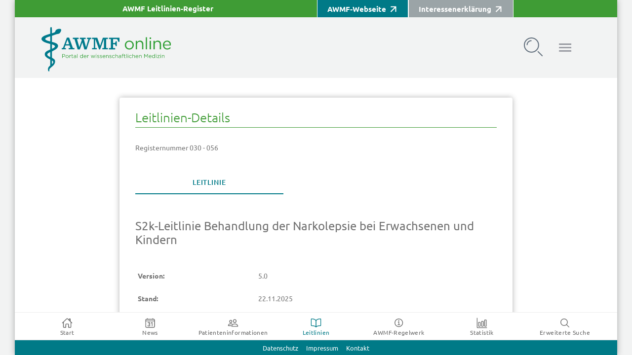

--- FILE ---
content_type: text/css
request_url: https://register.awmf.org/styles.ab943c84861eae1f.css
body_size: 8407
content:
@charset "UTF-8";@font-face{font-family:"Ubuntu";src:url(/assets/fonts/Ubuntu-BoldItalic.woff2) format("woff2"),url(/assets/fonts/Ubuntu-BoldItalic.woff) format("woff");font-weight:bold;font-style:italic;font-display:swap}@font-face{font-family:"Ubuntu";src:url(/assets/fonts/Ubuntu-Medium.woff2) format("woff2"),url(/assets/fonts/Ubuntu-Medium.woff) format("woff");font-weight:500;font-style:normal;font-display:swap}@font-face{font-family:"Ubuntu";src:url(/assets/fonts/Ubuntu-Italic.woff2) format("woff2"),url(/assets/fonts/Ubuntu-Italic.woff) format("woff");font-weight:normal;font-style:italic;font-display:swap}@font-face{font-family:"Ubuntu";src:url(/assets/fonts/Ubuntu-Bold.woff2) format("woff2"),url(/assets/fonts/Ubuntu-Bold.woff) format("woff");font-weight:bold;font-style:normal;font-display:swap}@font-face{font-family:"Ubuntu";src:url(/assets/fonts/Ubuntu-Regular.woff2) format("woff2"),url(/assets/fonts/Ubuntu-Regular.woff) format("woff");font-weight:normal;font-style:normal;font-display:swap}@font-face{font-family:"Ubuntu";src:url(/assets/fonts/Ubuntu-Light.woff2) format("woff2"),url(/assets/fonts/Ubuntu-Light.woff) format("woff");font-weight:300;font-style:normal;font-display:swap}@font-face{font-family:"Ubuntu";src:url(/assets/fonts/Ubuntu-LightItalic.woff2) format("woff2"),url(/assets/fonts/Ubuntu-LightItalic.woff) format("woff");font-weight:300;font-style:italic;font-display:swap}@font-face{font-family:"Ubuntu";src:url(/assets/fonts/Ubuntu-MediumItalic.woff2) format("woff2"),url(/assets/fonts/Ubuntu-MediumItalic.woff) format("woff");font-weight:500;font-style:italic;font-display:swap}:root{--ion-color-primary: #007A87;--ion-color-primary-contrast: #ffffff;--ion-color-primary-rgb: 0, 122, 135;--ion-color-primary-shade: #3171e0;--ion-color-primary-tint: #4c8dff;--ion-color-secondary: #3F9C35;--ion-color-secondary-contrast: #ffffff;--ion-color-secondary-shade: #36abe0;--ion-color-secondary-tint: #50c8ff;--ion-color-tertiary: #5260ff;--ion-color-tertiary-rgb: 82, 96, 255;--ion-color-tertiary-contrast: #ffffff;--ion-color-tertiary-contrast-rgb: 255, 255, 255;--ion-color-tertiary-shade: #4854e0;--ion-color-tertiary-tint: #6370ff;--ion-color-success: #2dd36f;--ion-color-success-rgb: 45, 211, 111;--ion-color-success-contrast: #ffffff;--ion-color-success-contrast-rgb: 255, 255, 255;--ion-color-success-shade: #28ba62;--ion-color-success-tint: #42d77d;--ion-color-warning: #ffc409;--ion-color-warning-rgb: 255, 196, 9;--ion-color-warning-contrast: #000000;--ion-color-warning-contrast-rgb: 0, 0, 0;--ion-color-warning-shade: #e0ac08;--ion-color-warning-tint: #ffca22;--ion-color-danger: #eb445a;--ion-color-danger-rgb: 235, 68, 90;--ion-color-danger-contrast: #ffffff;--ion-color-danger-contrast-rgb: 255, 255, 255;--ion-color-danger-shade: #cf3c4f;--ion-color-danger-tint: #ed576b;--ion-color-dark: #222428;--ion-color-dark-rgb: 34, 36, 40;--ion-color-dark-contrast: #ffffff;--ion-color-dark-contrast-rgb: 255, 255, 255;--ion-color-dark-shade: #1e2023;--ion-color-dark-tint: #383a3e;--ion-color-medium: #92949c;--ion-color-medium-rgb: 146, 148, 156;--ion-color-medium-contrast: #ffffff;--ion-color-medium-contrast-rgb: 255, 255, 255;--ion-color-medium-shade: #808289;--ion-color-medium-tint: #9d9fa6;--ion-color-light: #f4f5f8;--ion-color-light-rgb: 244, 245, 248;--ion-color-light-contrast: #000000;--ion-color-light-contrast-rgb: 0, 0, 0;--ion-color-light-shade: #d7d8da;--ion-color-light-tint: #f5f6f9;--font-size-small: .875rem;--font-size-standard: 1.125rem;--font-headline-medium: 2rem;--font-headline-huge: 2.375rem;--line-height-standard: 1.5;--line-height-headlines: 1.2;--ion-font-family: "Ubuntu", sans-serif;--font-family-standard: "Ubuntu", sans-serif;--font-family-serif: "Cambria", serif;--spacing-x-small: .5rem;--spacing-small: 1rem;--spacing-medium: 1.5rem;--spacing-large: 3rem;--spacing-x-large: 5rem;--spacing-xx-large: 10rem;--z-index-low: 10;--z-index-middle: 20;--z-index-high: 30;--z-index-highest: 100;--color-primary: #007A87;--color-secondary: #3F9C35;--color-dark: #616E7C;--color-dark-lighter: #9BA4A7;--color-dark-x-light: #cdd1d3;--color-bright: #FFFFFF;--color-grey: #F2F3F3;--opacity-medium: .8;--duration-short: .3s;--duration-long: 1s;--border-thin: 1px;--border-thick: 2px;--teaser-max-width: 700px;--max-width: 1100px;--max-height-navigation: 500px}html{background-color:var(--color-grey)}body{font-family:var(--font-family-standard)}ion-app{background-color:#fff;max-width:1220px;margin-left:auto;margin-right:auto;box-shadow:#0000004d 0 0 12px}ion-header ion-grid{background-color:var(--color-grey)}.header-md:after{background-image:none}ion-header ion-icon{font-size:35px}ion-menu-button{font-size:33px;font-weight:normal;--background-hover:none;--background-focused:none}ion-segment{margin-bottom:30px;margin-top:15px}.segment-button-checked{cursor:default}ion-accordion ion-list{padding-top:0!important;padding-bottom:30px!important}ion-accordion a{text-decoration:none}.guideline-listing-row{padding-bottom:15px}ion-content ion-header{opacity:0}ion-tabs ion-content{--padding-top:20px !important}ion-content.start-page{--background: white url(/assets/images/network-illustration.svg) no-repeat center center/95% 95%}ion-grid ion-grid{padding:0}ion-card{box-shadow:0 0}.feedback_card{background-color:#3f9c354d;margin-top:0}.feedback_card ion-card-content{padding:10px 15px}.feedback_card.needs_revision{background-color:#007a871a}.feedback_card.needs_revision ion-card-header{background-color:#007a8733;padding:3px 15px}.feedback_card.needs_revision ion-card-content{padding:10px 15px 43px!important}.feedback_card.reply_card ion-card-content{padding:10px 15px!important}.feedback_card.reply_card{background-color:#007a8733;margin-top:-37px;margin-left:20px}.feedback_card.reply_card ion-textarea{--placeholder-font-style:italic}.feedback_card ion-card-content{padding-top:10px}ion-card h3.headline{margin-top:-15px}ion-card h3.admin_headline{color:var(--ion-color-danger)}ion-header ion-toolbar a,ion-header ion-toolbar span{position:relative;top:-11px;font-size:15px;font-weight:bold}.langselector{float:right;font-size:smaller}ion-header ion-toolbar{height:35px}.search_modal ion-header ion-toolbar,.form_modal ion-header ion-toolbar{height:55px}.logo img{font-size:0;line-height:0;color:transparent;margin-left:auto;margin-right:auto}ion-footer{text-align:center;height:30px;--padding-top:0px}ion-footer ion-toolbar{--padding-top:0px}ion-footer ion-toolbar .upshift{margin-top:-22px}ion-footer a,ion-header a{margin:8px;color:#fff;font-size:smaller;text-decoration:none}.site_title{white-space:nowrap}.title_link_awmf,.title_link_coi{border:1px solid #ffffff;border-width:0px 1px;padding:10px 20px;margin:0;height:35px;display:inline}.title_link_awmf:after,.title_link_coi:after{content:url(/assets/images/arrow.svg);margin-left:8px;position:relative;top:2px;display:inline-block;transform:rotate(-45deg)}.title_link_awmf{background-color:var(--color-primary)}.title_link_coi{background-color:var(--color-dark-lighter)}.logo-and-menu-row ion-tab-bar{--border:0px;--background:rgba(255,255,255,0)}.logo-and-menu-row ion-tab-button{font-weight:bold}.width-controlled-content-container{min-width:500px;max-width:800px;margin-left:auto;margin-right:auto}.guideline_search_form_big_select .alert-wrapper.sc-ion-alert-md,.guideline_search_form_big_select .alert-wrapper.sc-ion-alert-ios{--max-width:95% !important;--width:70% !important;--height:70% !important}.guideline_search_form_medium_select .alert-wrapper.sc-ion-alert-md,.guideline_search_form_medium_select .alert-wrapper.sc-ion-alert-ios{--max-width:50% !important;--width:50% !important;--max-height:80% !important}.alert-title.sc-ion-alert-md{font-size:16px!important}.guideline_search_form_small_select .alert-wrapper.sc-ion-alert-md,.guideline_search_form_small_select .alert-wrapper.sc-ion-alert-ios{--max-width:50% !important;--width:30% !important;--max-height:80% !important}.guideline_search_form_big_select .alert-radio-group.sc-ion-alert-md,.guideline_search_form_medium_select .alert-radio-group.sc-ion-alert-md,.guideline_search_form_big_select .alert-radio-group.sc-ion-alert-ios,.guideline_search_form_medium_select .alert-radio-group.sc-ion-alert-ios{max-height:100%!important}.guideline_search_form_big_select .alert-radio-group::-webkit-scrollbar{width:.7em;display:block!important}.guideline_search_form_big_select .alert-radio-group::-webkit-scrollbar-track{-webkit-box-shadow:inset 0 0 0px rgba(0,0,0,.3)}.guideline_search_form_big_select .alert-radio-group::-webkit-scrollbar-thumb{background-color:#a9a9a9;border-radius:2px;outline:1px solid var(--color-dark-x-light)}.alert-radio-label.sc-ion-alert-md,.alert-radio-label.sc-ion-alert-ios{white-space:normal!important;-webkit-hyphens:auto;hyphens:auto;line-height:normal!important}.alert-radio-button.sc-ion-alert-md,.alert-radio-button.sc-ion-alert-ios{height:auto!important;contain:content}ion-icon{pointer-events:none}.guideline-details ion-row{padding-bottom:15px}.guideline-details ion-row ion-col:first-of-type{font-weight:bold}.guideline-details .document-list ion-col{color:#000;font-weight:normal!important}.guideline-details .document-list ion-row{padding-bottom:0}.guideline-details ion-list{padding-top:0}.guideline-details ion-list ion-item{line-height:18px;font-size:14px;position:relative;left:-17px}ion-list ion-item:last-of-type{--inner-border-width: 0px}.guideline-details ion-list ion-label{margin-top:2px;margin-bottom:2px}.centering{margin-left:auto;margin-right:auto}.search_input_leftborder{border-width:0px;border-left:1px solid #c2c2c2;padding:10px 10px 10px 20px;font-size:large;width:100%}.native-input.sc-ion-input-md,.native-input.sc-ion-input-ios{padding-left:20px!important;padding-inline-start:20px!important}.right_align{text-align:right}.nobreak{white-space:nowrap}input{background-color:#fff}ion-select,ion-input,ion-textarea{border:1px solid #c2c2c2}ion-select[disabled=disabled] input,ion-input[disabled=disabled] input,ion-textarea[disabled=disabled] input{opacity:1!important}ion-checkbox+ion-label{position:relative;top:-3px;margin-right:20px;margin-left:5px}div.previous_content_checked_confirmation_box{margin-top:10px}ion-checkbox.previous_content_checked_confirmation+ion-label{margin-right:5px}.button-rightfloat{float:right;margin-left:10px;margin-bottom:10px}.registration-details-entry-form ion-textarea{margin-top:0;overflow:show}ion-textarea.feedback_box,.reply_card ion-textarea{border-width:0px 0px 0px 1px}.registration-details-entry-form ion-row ion-col:first-of-type{text-align:right;padding-top:15px}.registration-details-entry-form ion-grid.inner_grid ion-row ion-col:first-of-type{text-align:left;padding-top:5px}.registration-details-entry-form div.ion-radio-group{margin-top:15px;margin-left:20px}.registration-details-entry-form ion-radio{margin-right:10px}.registration-details-entry-form ion-radio-group ion-label{margin-right:20px;position:relative;top:-5px}.registration-details-entry-form .search_modal{padding-bottom:20px}.search_modal ion-searchbar,.form_modal ion-searchbar{box-shadow:0 0 #0000004d;--box-shadow:none}.search_modal ion-content{border-top:1px solid #c2c2c2}.search_modal ion-button{border-bottom:1px solid #c2c2c2}.search_modal ion-grid{padding:20px}.search_modal ion-row{font-size:14px}.search_modal ion-row:hover{background-color:#e2e2e2;cursor:pointer}.adding_modal{padding-left:5px;--height:60px;vertical-align:middle}.adding_modal ion-input{border:0px}textarea:focus,input:focus{outline:none}@media all and (max-width: 1100px){.logo__link_nonstart{max-width:65%;margin-left:10px}}@media all and (max-width: 1100px){.logo__link_nonstart{max-width:55%}}@media all and (max-width: 660px){ion-tab-button ion-label{display:none}.logo__link .logo__link_nonstart{max-width:45%}.logo{padding-bottom:10px!important}ion-content.start-page{--background: white url(/assets/images/network-illustration.svg) no-repeat top center/100% !important}}@media all and (max-width: 650px){ion-header ion-toolbar{height:3px}ion-header a.title_link{display:none!important}.guideline-listing-title{margin-bottom:-9px}}@media all and (max-width: 575px){.logo__link{max-width:45%;margin-left:5px!important}.logo{padding-bottom:10px}.guideline-listing-title{margin-bottom:-7px;margin-top:-7px}}@media all and (max-width: 500px){.width-controlled-content-container{min-width:450px}}.search_result{border-bottom:var(--border-thin) solid var(--color-dark-x-light);margin-bottom:40px;padding-bottom:30px}.search_result_compact{padding-bottom:0;margin-bottom:30px}.search_result h2{margin-bottom:20px;font-weight:normal;border-bottom:0px}.search_result h2.headspace{margin-top:30px}.search_result.no-bottomline{border-bottom:0px}.search_result ul{margin-top:5px}.search_result li{list-style-type:"\2015";list-style-position:outside;padding-left:10px}.search_result li::marker{color:var(--color-secondary);font-weight:bold}ion-menu a,.search_result a{text-decoration:none}.search_result p{text-align:justify}.search_result .guideline_associations{margin-top:5px}.search_result .guideline_description{border-left:1px solid var(--color-dark-lighter);padding-left:15px;margin:20px 0}ion-menu ion-title{position:relative;bottom:8px}.box{box-shadow:0 0 12px #0000004d;padding:var(--spacing-medium) var(--spacing-small)}.headline,.rich-text h3,.rich-text h2{line-height:var(--line-height-headlines);-webkit-hyphens:auto;hyphens:auto}h1.headline{color:var(--color-primary);font-size:3.375rem;font-family:var(--font-family-serif)}h2.headline,.rich-text h2{color:var(--color-primary);font-size:var(--font-headline-medium)}h3.headline,.rich-text h3{color:var(--color-secondary);font-weight:lighter;font-size:1.625rem}.headline--border-bottom{display:block;border-bottom:var(--border-thin) solid currentColor;padding-bottom:4px;margin-bottom:15px}.headline--serif,.listing-teaser__link{font-family:var(--font-family-serif);margin:var(--spacing-x-small) 0}.headline--spacing-bottom{margin-bottom:var(--spacing-medium)}.hero{margin:var(--spacing-x-large) auto;background:transparent url(/assets/images/network-illustration.svg) no-repeat top right;background-size:auto 20%}.awmf-button{position:relative;display:block;border:var(--border-thin) solid var(--color-primary);min-width:208px;text-align:center;padding:var(--spacing-x-small) calc(var(--spacing-large) + 50px) var(--spacing-x-small) var(--spacing-large);color:var(--color-primary);text-decoration:none;text-transform:none;background-image:linear-gradient(90deg,var(--color-bright) 50%,var(--color-primary) 50%,var(--color-primary) 100%);background-repeat:no-repeat;background-size:200% 100%;background-position:0;transition:background-position var(--duration-short) ease-out;cursor:pointer}.awmf-button:after{content:"";display:inline-block;background:var(--color-primary) url(/assets/images/arrow.svg) no-repeat center center;background-size:40% auto;position:absolute;top:0;right:-1px;bottom:0;width:47px;height:100%;pointer-events:none}.awmf-button:hover,.awmf-button:focus{color:var(--color-bright);background-position:100% 50%}.awmf-button__input{-webkit-appearance:none;-moz-appearance:none;appearance:none;font-family:inherit;font-size:inherit;line-height:inherit;color:currentColor;padding-right:50px;background-color:transparent;border:0;top:0;left:0;text-align:center;cursor:pointer}.awmf-button--filter{padding:0}.awmf-button--filter:after{transform:rotate(90deg);width:42px}.awmf-button--filter .awmf-button__input{padding:var(--spacing-x-small) calc(var(--spacing-large) + 50px) var(--spacing-x-small) var(--spacing-large)}.awmf-button--dropdown-trigger{cursor:pointer;font-size:var(--font-size-standard);padding:calc(var(--spacing-x-small) + 4px) calc(var(--spacing-large) + 50px) var(--spacing-x-small) var(--spacing-large)}.awmf-button--dropdown-trigger:hover,.awmf-button--dropdown-trigger:focus{background:none;color:var(--color-primary)}.awmf-button--dropdown-active:after{transform:rotate(270deg)}.awmf-button--full-width{width:100%;display:block}.link{text-decoration:none;display:block;border-bottom:var(--border-thin) solid var(--color-dark-lighter);margin:8px 0;position:relative;border-bottom-width:0px;padding-right:50px}.link:after{content:"";display:block;position:absolute;right:2px;top:2px;background:url(/assets/images/arrow-right.svg) no-repeat center center;background-size:100% auto;width:14px;height:14px;transition:transform var(--duration-short) ease-out}.link:hover,.link:focus{border-color:var(--color-secondary)}.link:hover:after,.link:focus:after{transform:scale(1.3)}.link--limited-width{width:-moz-fit-content;width:fit-content;padding-right:var(--spacing-large)}.link--full-width{margin-top:var(--spacing-small);cursor:pointer;width:100%;text-align:left;color:var(--color-dark);font-size:var(--font-size-standard);padding:0}.link--full-width:after{top:6px}.link--bright{color:var(--color-bright);border-color:var(--color-bright)}.link--bright:after{background:url(/assets/images/arrow.svg) no-repeat center center;background-size:100% auto}.link--primary{color:var(--color-primary)}.link--bright:hover:after,.link--bright:focus:after{background:url(/assets/images/arrow-right.svg) no-repeat center center;background-size:100% auto}.link--anchor:after{transform:rotate(90deg)}.link--anchor:hover:after,.link--anchor:focus:after{transform:scale(1.3) rotate(90deg)}.link[target=_blank]:after{transform:rotate(315deg)}.link[target=_blank]:hover:after,.link[target=_blank]:focus:after{transform:scale(1.3) rotate(315deg)}.link--download{display:inline-block}.link--download:after{content:"";background:url(/assets/images/download.svg) no-repeat center center;background-size:14px 14px;background-position:bottom;display:inline-block;width:18px;height:18px;margin-left:4px;margin-right:14px}.link--with-thumbnail:before{content:"";display:inline-block}.link--with-thumbnail:before{content:"";display:inline-block;width:84px;height:110px;margin-right:var(--spacing-small);background:url(https://dummyimage.com/83x110/000/fff)}.link--with-thumbnail:after{background:url(/assets/images/download.svg) no-repeat center center;background-size:100% auto;width:18px;height:18px}.link--quicklink{background-color:var(--color-grey);width:-moz-fit-content;width:fit-content;border:none;padding:8px 28px 8px 8px;font-size:var(--font-size-small)}.link--quicklink:after{right:8px;bottom:14px}.link--quicklink:hover,.link--quicklink:active,.link--quicklink:focus{box-shadow:var(--border-thin) var(--border-thin) var(--border-thin) var(--color-dark-lighter)}.link-collection{max-width:var(--max-width);padding:0 var(--spacing-medium);margin:var(--spacing-large) auto}.link-collection__list{list-style-type:none;margin-left:0}@media all and (min-width: 600px){.link-collection__list{-webkit-column-gap:var(--spacing-small);-moz-column-gap:var(--spacing-small);grid-column-gap:var(--spacing-small);column-gap:var(--spacing-small);column-count:2}}.link-collection__list-item{padding-left:0;margin-top:var(--spacing-small);display:inline-block;width:100%}.listing-teaser{margin:var(--spacing-x-small) 0;position:relative;grid-column:1/4}.listing-teaser:not(:last-child){padding-bottom:var(--spacing-x-small);border-bottom:var(--border-thin) solid var(--color-dark-lighter)}.listing-teaser--borderless{border:unset;margin-bottom:var(--spacing-small)}.listing-teaser__tags{display:flex;flex-direction:row;flex-wrap:wrap;list-style-type:none;font-size:var(--font-size-small);margin-left:0}.listing-teaser__tag{padding:0;position:relative}.listing-teaser__tag:not(:last-of-type){margin-right:10px}.listing-teaser__tag:not(:last-of-type):after{content:"\b7";position:absolute;left:100%;margin-left:4px}.listing-teaser__link{color:var(--color-primary);font-size:1.25rem;text-decoration:none;padding-right:20px;-webkit-hyphens:auto;hyphens:auto;display:block}.listing-teaser.listing-teaser--borderless{border-bottom:0}.logo{cursor:pointer;min-width:270px;max-width:350px;border-bottom-width:0px;text-align:center;padding-top:10px}.info-box{border:1px solid var(--color-secondary);padding:20px;margin-bottom:30px}.info-box h2{margin:7px 0;color:var(--color-primary);font-weight:bold}ion-spinner{width:100%;text-align:center}.hints_column div{padding-left:10px;padding-bottom:20px}.hints_column .feedback_box div,.hints_column .reply_box div{padding-left:0;padding-bottom:0}.required_form_field_missing_contents{border:1px solid red!important}ion-radio-group.required_form_field_missing_contents{padding-top:10px;padding-left:5px}.footnotes{border-top:1px solid var(--ion-color-light-shade);padding-top:15px}@media print{.ion-page{display:initial!important;position:initial!important}body{position:initial!important;max-height:initial!important;overflow:auto!important}ion-router-outlet{overflow:auto!important;contain:none!important;position:initial!important}ion-footer,ion-toolbar,ion-button,img,ion-menu-button,#form_head_info,.navigation_link,#registration_form_content,.form_toolbar,app-root{display:none}ion-textbox{padding-bottom:200px!important}#overlay_node_for_printing{display:none}}html.ios{--ion-default-font: -apple-system, BlinkMacSystemFont, "Helvetica Neue", "Roboto", sans-serif}html.md{--ion-default-font: "Roboto", "Helvetica Neue", sans-serif}html{--ion-font-family: var(--ion-default-font)}body{background:var(--ion-background-color)}body.backdrop-no-scroll{overflow:hidden}html.ios ion-modal.modal-card ion-header ion-toolbar:first-of-type,html.ios ion-modal.modal-sheet ion-header ion-toolbar:first-of-type,html.ios ion-modal ion-footer ion-toolbar:first-of-type{padding-top:6px}html.ios ion-modal.modal-card ion-header ion-toolbar:last-of-type,html.ios ion-modal.modal-sheet ion-header ion-toolbar:last-of-type{padding-bottom:6px}html.ios ion-modal ion-toolbar{padding-right:calc(var(--ion-safe-area-right) + 8px);padding-left:calc(var(--ion-safe-area-left) + 8px)}@media screen and (min-width: 768px){html.ios ion-modal.modal-card:first-of-type{--backdrop-opacity: .18}}ion-modal.modal-default:not(.overlay-hidden)~ion-modal.modal-default{--backdrop-opacity: 0;--box-shadow: none}html.ios ion-modal.modal-card .ion-page{border-top-left-radius:var(--border-radius)}.ion-color-primary{--ion-color-base: var(--ion-color-primary, #3880ff) !important;--ion-color-base-rgb: var(--ion-color-primary-rgb, 56, 128, 255) !important;--ion-color-contrast: var(--ion-color-primary-contrast, #fff) !important;--ion-color-contrast-rgb: var(--ion-color-primary-contrast-rgb, 255, 255, 255) !important;--ion-color-shade: var(--ion-color-primary-shade, #3171e0) !important;--ion-color-tint: var(--ion-color-primary-tint, #4c8dff) !important}.ion-color-secondary{--ion-color-base: var(--ion-color-secondary, #3dc2ff) !important;--ion-color-base-rgb: var(--ion-color-secondary-rgb, 61, 194, 255) !important;--ion-color-contrast: var(--ion-color-secondary-contrast, #fff) !important;--ion-color-contrast-rgb: var(--ion-color-secondary-contrast-rgb, 255, 255, 255) !important;--ion-color-shade: var(--ion-color-secondary-shade, #36abe0) !important;--ion-color-tint: var(--ion-color-secondary-tint, #50c8ff) !important}.ion-color-tertiary{--ion-color-base: var(--ion-color-tertiary, #5260ff) !important;--ion-color-base-rgb: var(--ion-color-tertiary-rgb, 82, 96, 255) !important;--ion-color-contrast: var(--ion-color-tertiary-contrast, #fff) !important;--ion-color-contrast-rgb: var(--ion-color-tertiary-contrast-rgb, 255, 255, 255) !important;--ion-color-shade: var(--ion-color-tertiary-shade, #4854e0) !important;--ion-color-tint: var(--ion-color-tertiary-tint, #6370ff) !important}.ion-color-success{--ion-color-base: var(--ion-color-success, #2dd36f) !important;--ion-color-base-rgb: var(--ion-color-success-rgb, 45, 211, 111) !important;--ion-color-contrast: var(--ion-color-success-contrast, #fff) !important;--ion-color-contrast-rgb: var(--ion-color-success-contrast-rgb, 255, 255, 255) !important;--ion-color-shade: var(--ion-color-success-shade, #28ba62) !important;--ion-color-tint: var(--ion-color-success-tint, #42d77d) !important}.ion-color-warning{--ion-color-base: var(--ion-color-warning, #ffc409) !important;--ion-color-base-rgb: var(--ion-color-warning-rgb, 255, 196, 9) !important;--ion-color-contrast: var(--ion-color-warning-contrast, #000) !important;--ion-color-contrast-rgb: var(--ion-color-warning-contrast-rgb, 0, 0, 0) !important;--ion-color-shade: var(--ion-color-warning-shade, #e0ac08) !important;--ion-color-tint: var(--ion-color-warning-tint, #ffca22) !important}.ion-color-danger{--ion-color-base: var(--ion-color-danger, #eb445a) !important;--ion-color-base-rgb: var(--ion-color-danger-rgb, 235, 68, 90) !important;--ion-color-contrast: var(--ion-color-danger-contrast, #fff) !important;--ion-color-contrast-rgb: var(--ion-color-danger-contrast-rgb, 255, 255, 255) !important;--ion-color-shade: var(--ion-color-danger-shade, #cf3c4f) !important;--ion-color-tint: var(--ion-color-danger-tint, #ed576b) !important}.ion-color-light{--ion-color-base: var(--ion-color-light, #f4f5f8) !important;--ion-color-base-rgb: var(--ion-color-light-rgb, 244, 245, 248) !important;--ion-color-contrast: var(--ion-color-light-contrast, #000) !important;--ion-color-contrast-rgb: var(--ion-color-light-contrast-rgb, 0, 0, 0) !important;--ion-color-shade: var(--ion-color-light-shade, #d7d8da) !important;--ion-color-tint: var(--ion-color-light-tint, #f5f6f9) !important}.ion-color-medium{--ion-color-base: var(--ion-color-medium, #92949c) !important;--ion-color-base-rgb: var(--ion-color-medium-rgb, 146, 148, 156) !important;--ion-color-contrast: var(--ion-color-medium-contrast, #fff) !important;--ion-color-contrast-rgb: var(--ion-color-medium-contrast-rgb, 255, 255, 255) !important;--ion-color-shade: var(--ion-color-medium-shade, #808289) !important;--ion-color-tint: var(--ion-color-medium-tint, #9d9fa6) !important}.ion-color-dark{--ion-color-base: var(--ion-color-dark, #222428) !important;--ion-color-base-rgb: var(--ion-color-dark-rgb, 34, 36, 40) !important;--ion-color-contrast: var(--ion-color-dark-contrast, #fff) !important;--ion-color-contrast-rgb: var(--ion-color-dark-contrast-rgb, 255, 255, 255) !important;--ion-color-shade: var(--ion-color-dark-shade, #1e2023) !important;--ion-color-tint: var(--ion-color-dark-tint, #383a3e) !important}.ion-page{left:0;right:0;top:0;bottom:0;display:flex;position:absolute;flex-direction:column;justify-content:space-between;contain:layout size style;overflow:hidden;z-index:0}.split-pane-visible>.ion-page.split-pane-main{position:relative}ion-route,ion-route-redirect,ion-router,ion-select-option,ion-nav-controller,ion-menu-controller,ion-action-sheet-controller,ion-alert-controller,ion-loading-controller,ion-modal-controller,ion-picker-controller,ion-popover-controller,ion-toast-controller,.ion-page-hidden,[hidden]{display:none!important}.ion-page-invisible{opacity:0}.can-go-back>ion-header ion-back-button{display:block}html.plt-ios.plt-hybrid,html.plt-ios.plt-pwa{--ion-statusbar-padding: 20px}@supports (padding-top: 20px){html{--ion-safe-area-top: var(--ion-statusbar-padding)}}@supports (padding-top: constant(safe-area-inset-top)){html{--ion-safe-area-top: constant(safe-area-inset-top);--ion-safe-area-bottom: constant(safe-area-inset-bottom);--ion-safe-area-left: constant(safe-area-inset-left);--ion-safe-area-right: constant(safe-area-inset-right)}}@supports (padding-top: env(safe-area-inset-top)){html{--ion-safe-area-top: env(safe-area-inset-top);--ion-safe-area-bottom: env(safe-area-inset-bottom);--ion-safe-area-left: env(safe-area-inset-left);--ion-safe-area-right: env(safe-area-inset-right)}}ion-card.ion-color .ion-inherit-color,ion-card-header.ion-color .ion-inherit-color{color:inherit}.menu-content{transform:translate(0)}.menu-content-open{cursor:pointer;touch-action:manipulation;pointer-events:none}.ios .menu-content-reveal{box-shadow:-8px 0 42px #00000014}[dir=rtl].ios .menu-content-reveal{box-shadow:8px 0 42px #00000014}.md .menu-content-reveal{box-shadow:4px 0 16px #0000002e}.md .menu-content-push{box-shadow:4px 0 16px #0000002e}ion-accordion-group.accordion-group-expand-inset>ion-accordion:first-of-type{border-top-left-radius:8px;border-top-right-radius:8px}ion-accordion-group.accordion-group-expand-inset>ion-accordion:last-of-type{border-bottom-left-radius:8px;border-bottom-right-radius:8px}ion-accordion-group>ion-accordion:last-of-type ion-item[slot=header]{--border-width: 0px}ion-accordion.accordion-animated>[slot=header] .ion-accordion-toggle-icon{transition:.3s transform cubic-bezier(.25,.8,.5,1)}@media (prefers-reduced-motion: reduce){ion-accordion .ion-accordion-toggle-icon{transition:none!important}}ion-accordion.accordion-expanding>[slot=header] .ion-accordion-toggle-icon,ion-accordion.accordion-expanded>[slot=header] .ion-accordion-toggle-icon{transform:rotate(180deg)}ion-accordion-group.accordion-group-expand-inset.md>ion-accordion.accordion-previous ion-item[slot=header]{--border-width: 0px;--inner-border-width: 0px}ion-accordion-group.accordion-group-expand-inset.md>ion-accordion.accordion-expanding:first-of-type,ion-accordion-group.accordion-group-expand-inset.md>ion-accordion.accordion-expanded:first-of-type{margin-top:0}ion-input input::-webkit-date-and-time-value{text-align:start}audio,canvas,progress,video{vertical-align:baseline}audio:not([controls]){display:none;height:0}b,strong{font-weight:bold}img{max-width:100%;border:0}svg:not(:root){overflow:hidden}figure{margin:1em 40px}hr{height:1px;border-width:0;box-sizing:content-box}pre{overflow:auto}code,kbd,pre,samp{font-family:monospace,monospace;font-size:1em}label,input,select,textarea{font-family:inherit;line-height:normal}textarea{overflow:auto;height:auto;font:inherit;color:inherit}textarea::placeholder{padding-left:2px}form,input,optgroup,select{margin:0;font:inherit;color:inherit}html input[type=button],input[type=reset],input[type=submit]{cursor:pointer;-webkit-appearance:button}a,a div,a span,a ion-icon,a ion-label,button,button div,button span,button ion-icon,button ion-label,.ion-tappable,[tappable],[tappable] div,[tappable] span,[tappable] ion-icon,[tappable] ion-label,input,textarea{touch-action:manipulation}a ion-label,button ion-label{pointer-events:none}button{border:0;border-radius:0;font-family:inherit;font-style:inherit;font-feature-settings:inherit;font-variant:inherit;line-height:1;text-transform:none;cursor:pointer;-webkit-appearance:button}[tappable]{cursor:pointer}a[disabled],button[disabled],html input[disabled]{cursor:default}button::-moz-focus-inner,input::-moz-focus-inner{padding:0;border:0}input[type=checkbox],input[type=radio]{padding:0;box-sizing:border-box}input[type=number]::-webkit-inner-spin-button,input[type=number]::-webkit-outer-spin-button{height:auto}input[type=search]::-webkit-search-cancel-button,input[type=search]::-webkit-search-decoration{-webkit-appearance:none}table{border-collapse:collapse;border-spacing:0}td,th{padding:0}*{box-sizing:border-box;-webkit-tap-highlight-color:rgba(0,0,0,0);-webkit-tap-highlight-color:transparent;-webkit-touch-callout:none}html{width:100%;height:100%;-webkit-text-size-adjust:100%;text-size-adjust:100%}html:not(.hydrated) body{display:none}html.ion-ce body{display:block}html.plt-pwa{height:100vh}body{-moz-osx-font-smoothing:grayscale;-webkit-font-smoothing:antialiased;margin:0;padding:0;position:fixed;width:100%;max-width:100%;height:100%;max-height:100%;text-rendering:optimizeLegibility;overflow:hidden;touch-action:manipulation;-webkit-user-drag:none;-ms-content-zooming:none;word-wrap:break-word;overscroll-behavior-y:none;-webkit-text-size-adjust:none;text-size-adjust:none}html{font-family:var(--ion-font-family)}a{background-color:transparent;color:var(--ion-color-primary, #3880ff)}h1,h2,h3,h4,h5,h6{margin-top:16px;margin-bottom:10px;font-weight:500;line-height:1.2}h1{margin-top:20px;font-size:26px}h2{margin-top:18px;font-size:24px}h3{font-size:22px}h4{font-size:20px}h5{font-size:18px}h6{font-size:16px}small{font-size:75%}sub,sup{position:relative;font-size:75%;line-height:0;vertical-align:baseline}sup{top:-.5em}sub{bottom:-.25em}.ion-hide{display:none!important}.ion-hide-up{display:none!important}.ion-hide-down{display:none!important}@media (min-width: 576px){.ion-hide-sm-up{display:none!important}}@media (max-width: 575.98px){.ion-hide-sm-down{display:none!important}}@media (min-width: 768px){.ion-hide-md-up{display:none!important}}@media (max-width: 767.98px){.ion-hide-md-down{display:none!important}}@media (min-width: 992px){.ion-hide-lg-up{display:none!important}}@media (max-width: 991.98px){.ion-hide-lg-down{display:none!important}}@media (min-width: 1200px){.ion-hide-xl-up{display:none!important}}@media (max-width: 1199.98px){.ion-hide-xl-down{display:none!important}}.ion-no-padding{--padding-start: 0;--padding-end: 0;--padding-top: 0;--padding-bottom: 0;padding:0}.ion-padding{--padding-start: var(--ion-padding, 16px);--padding-end: var(--ion-padding, 16px);--padding-top: var(--ion-padding, 16px);--padding-bottom: var(--ion-padding, 16px);padding-left:var(--ion-padding, 16px);padding-right:var(--ion-padding, 16px);padding-top:var(--ion-padding, 16px);padding-bottom:var(--ion-padding, 16px)}@supports (margin-inline-start: 0) or (-webkit-margin-start: 0){.ion-padding{padding-left:unset;padding-right:unset;padding-inline-start:var(--ion-padding, 16px);padding-inline-end:var(--ion-padding, 16px)}}.ion-padding-top{--padding-top: var(--ion-padding, 16px);padding-top:var(--ion-padding, 16px)}.ion-padding-start{--padding-start: var(--ion-padding, 16px);padding-left:var(--ion-padding, 16px)}@supports (margin-inline-start: 0) or (-webkit-margin-start: 0){.ion-padding-start{padding-left:unset;padding-inline-start:var(--ion-padding, 16px)}}.ion-padding-end{--padding-end: var(--ion-padding, 16px);padding-right:var(--ion-padding, 16px)}@supports (margin-inline-start: 0) or (-webkit-margin-start: 0){.ion-padding-end{padding-right:unset;padding-inline-end:var(--ion-padding, 16px)}}.ion-padding-bottom{--padding-bottom: var(--ion-padding, 16px);padding-bottom:var(--ion-padding, 16px)}.ion-padding-vertical{--padding-top: var(--ion-padding, 16px);--padding-bottom: var(--ion-padding, 16px);padding-top:var(--ion-padding, 16px);padding-bottom:var(--ion-padding, 16px)}.ion-padding-horizontal{--padding-start: var(--ion-padding, 16px);--padding-end: var(--ion-padding, 16px);padding-left:var(--ion-padding, 16px);padding-right:var(--ion-padding, 16px)}@supports (margin-inline-start: 0) or (-webkit-margin-start: 0){.ion-padding-horizontal{padding-left:unset;padding-right:unset;padding-inline-start:var(--ion-padding, 16px);padding-inline-end:var(--ion-padding, 16px)}}.ion-no-margin{--margin-start: 0;--margin-end: 0;--margin-top: 0;--margin-bottom: 0;margin:0}.ion-margin{--margin-start: var(--ion-margin, 16px);--margin-end: var(--ion-margin, 16px);--margin-top: var(--ion-margin, 16px);--margin-bottom: var(--ion-margin, 16px);margin-left:var(--ion-margin, 16px);margin-right:var(--ion-margin, 16px);margin-top:var(--ion-margin, 16px);margin-bottom:var(--ion-margin, 16px)}@supports (margin-inline-start: 0) or (-webkit-margin-start: 0){.ion-margin{margin-left:unset;margin-right:unset;margin-inline-start:var(--ion-margin, 16px);margin-inline-end:var(--ion-margin, 16px)}}.ion-margin-top{--margin-top: var(--ion-margin, 16px);margin-top:var(--ion-margin, 16px)}.ion-margin-start{--margin-start: var(--ion-margin, 16px);margin-left:var(--ion-margin, 16px)}@supports (margin-inline-start: 0) or (-webkit-margin-start: 0){.ion-margin-start{margin-left:unset;margin-inline-start:var(--ion-margin, 16px)}}.ion-margin-end{--margin-end: var(--ion-margin, 16px);margin-right:var(--ion-margin, 16px)}@supports (margin-inline-start: 0) or (-webkit-margin-start: 0){.ion-margin-end{margin-right:unset;margin-inline-end:var(--ion-margin, 16px)}}.ion-margin-bottom{--margin-bottom: var(--ion-margin, 16px);margin-bottom:var(--ion-margin, 16px)}.ion-margin-vertical{--margin-top: var(--ion-margin, 16px);--margin-bottom: var(--ion-margin, 16px);margin-top:var(--ion-margin, 16px);margin-bottom:var(--ion-margin, 16px)}.ion-margin-horizontal{--margin-start: var(--ion-margin, 16px);--margin-end: var(--ion-margin, 16px);margin-left:var(--ion-margin, 16px);margin-right:var(--ion-margin, 16px)}@supports (margin-inline-start: 0) or (-webkit-margin-start: 0){.ion-margin-horizontal{margin-left:unset;margin-right:unset;margin-inline-start:var(--ion-margin, 16px);margin-inline-end:var(--ion-margin, 16px)}}.ion-float-left{float:left!important}.ion-float-right{float:right!important}.ion-float-start{float:left!important}[dir=rtl] .ion-float-start,:host-context([dir=rtl]) .ion-float-start{float:right!important}.ion-float-end{float:right!important}[dir=rtl] .ion-float-end,:host-context([dir=rtl]) .ion-float-end{float:left!important}@media (min-width: 576px){.ion-float-sm-left{float:left!important}.ion-float-sm-right{float:right!important}.ion-float-sm-start{float:left!important}[dir=rtl] .ion-float-sm-start,:host-context([dir=rtl]) .ion-float-sm-start{float:right!important}.ion-float-sm-end{float:right!important}[dir=rtl] .ion-float-sm-end,:host-context([dir=rtl]) .ion-float-sm-end{float:left!important}}@media (min-width: 768px){.ion-float-md-left{float:left!important}.ion-float-md-right{float:right!important}.ion-float-md-start{float:left!important}[dir=rtl] .ion-float-md-start,:host-context([dir=rtl]) .ion-float-md-start{float:right!important}.ion-float-md-end{float:right!important}[dir=rtl] .ion-float-md-end,:host-context([dir=rtl]) .ion-float-md-end{float:left!important}}@media (min-width: 992px){.ion-float-lg-left{float:left!important}.ion-float-lg-right{float:right!important}.ion-float-lg-start{float:left!important}[dir=rtl] .ion-float-lg-start,:host-context([dir=rtl]) .ion-float-lg-start{float:right!important}.ion-float-lg-end{float:right!important}[dir=rtl] .ion-float-lg-end,:host-context([dir=rtl]) .ion-float-lg-end{float:left!important}}@media (min-width: 1200px){.ion-float-xl-left{float:left!important}.ion-float-xl-right{float:right!important}.ion-float-xl-start{float:left!important}[dir=rtl] .ion-float-xl-start,:host-context([dir=rtl]) .ion-float-xl-start{float:right!important}.ion-float-xl-end{float:right!important}[dir=rtl] .ion-float-xl-end,:host-context([dir=rtl]) .ion-float-xl-end{float:left!important}}.ion-text-center{text-align:center!important}.ion-text-justify{text-align:justify!important}.ion-text-start{text-align:start!important}.ion-text-end{text-align:end!important}.ion-text-left{text-align:left!important}.ion-text-right{text-align:right!important}.ion-text-nowrap{white-space:nowrap!important}.ion-text-wrap{white-space:normal!important}@media (min-width: 576px){.ion-text-sm-center{text-align:center!important}.ion-text-sm-justify{text-align:justify!important}.ion-text-sm-start{text-align:start!important}.ion-text-sm-end{text-align:end!important}.ion-text-sm-left{text-align:left!important}.ion-text-sm-right{text-align:right!important}.ion-text-sm-nowrap{white-space:nowrap!important}.ion-text-sm-wrap{white-space:normal!important}}@media (min-width: 768px){.ion-text-md-center{text-align:center!important}.ion-text-md-justify{text-align:justify!important}.ion-text-md-start{text-align:start!important}.ion-text-md-end{text-align:end!important}.ion-text-md-left{text-align:left!important}.ion-text-md-right{text-align:right!important}.ion-text-md-nowrap{white-space:nowrap!important}.ion-text-md-wrap{white-space:normal!important}}@media (min-width: 992px){.ion-text-lg-center{text-align:center!important}.ion-text-lg-justify{text-align:justify!important}.ion-text-lg-start{text-align:start!important}.ion-text-lg-end{text-align:end!important}.ion-text-lg-left{text-align:left!important}.ion-text-lg-right{text-align:right!important}.ion-text-lg-nowrap{white-space:nowrap!important}.ion-text-lg-wrap{white-space:normal!important}}@media (min-width: 1200px){.ion-text-xl-center{text-align:center!important}.ion-text-xl-justify{text-align:justify!important}.ion-text-xl-start{text-align:start!important}.ion-text-xl-end{text-align:end!important}.ion-text-xl-left{text-align:left!important}.ion-text-xl-right{text-align:right!important}.ion-text-xl-nowrap{white-space:nowrap!important}.ion-text-xl-wrap{white-space:normal!important}}.ion-text-uppercase{text-transform:uppercase!important}.ion-text-lowercase{text-transform:lowercase!important}.ion-text-capitalize{text-transform:capitalize!important}@media (min-width: 576px){.ion-text-sm-uppercase{text-transform:uppercase!important}.ion-text-sm-lowercase{text-transform:lowercase!important}.ion-text-sm-capitalize{text-transform:capitalize!important}}@media (min-width: 768px){.ion-text-md-uppercase{text-transform:uppercase!important}.ion-text-md-lowercase{text-transform:lowercase!important}.ion-text-md-capitalize{text-transform:capitalize!important}}@media (min-width: 992px){.ion-text-lg-uppercase{text-transform:uppercase!important}.ion-text-lg-lowercase{text-transform:lowercase!important}.ion-text-lg-capitalize{text-transform:capitalize!important}}@media (min-width: 1200px){.ion-text-xl-uppercase{text-transform:uppercase!important}.ion-text-xl-lowercase{text-transform:lowercase!important}.ion-text-xl-capitalize{text-transform:capitalize!important}}.ion-align-self-start{align-self:flex-start!important}.ion-align-self-end{align-self:flex-end!important}.ion-align-self-center{align-self:center!important}.ion-align-self-stretch{align-self:stretch!important}.ion-align-self-baseline{align-self:baseline!important}.ion-align-self-auto{align-self:auto!important}.ion-wrap{flex-wrap:wrap!important}.ion-nowrap{flex-wrap:nowrap!important}.ion-wrap-reverse{flex-wrap:wrap-reverse!important}.ion-justify-content-start{justify-content:flex-start!important}.ion-justify-content-center{justify-content:center!important}.ion-justify-content-end{justify-content:flex-end!important}.ion-justify-content-around{justify-content:space-around!important}.ion-justify-content-between{justify-content:space-between!important}.ion-justify-content-evenly{justify-content:space-evenly!important}.ion-align-items-start{align-items:flex-start!important}.ion-align-items-center{align-items:center!important}.ion-align-items-end{align-items:flex-end!important}.ion-align-items-stretch{align-items:stretch!important}.ion-align-items-baseline{align-items:baseline!important}


--- FILE ---
content_type: text/javascript
request_url: https://register.awmf.org/6863.272884714a3416af.js
body_size: 2307
content:
"use strict";(self.webpackChunkapp=self.webpackChunkapp||[]).push([[6863],{6863:(N,d,r)=>{r.r(d),r.d(d,{PatienteninformationenPageModule:()=>Y});var f=r(6019),b=r(9010),t=r(2651),p=r(8725),n=r(865),v=r(2771);function q(e,o){1&e&&n._UZ(0,"ion-spinner",12)}function x(e,o){if(1&e&&(n.TgZ(0,"ion-item",19),n.TgZ(1,"a",20),n._uU(2),n.qZA(),n.qZA()),2&e){const i=o.$implicit,a=n.oxw(3);n.xp6(1),n.hYB("href","",a.file_base_url,"",i.media,"",n.LSH),n.s9C("title",i.title),n.xp6(1),n.Oqu(i.title)}}function z(e,o){if(1&e&&(n.TgZ(0,"ion-accordion"),n.TgZ(1,"ion-item",15),n.TgZ(2,"ion-label",16),n._uU(3),n.qZA(),n.qZA(),n.TgZ(4,"ion-list",17),n.YNc(5,x,3,4,"ion-item",18),n.qZA(),n.qZA()),2&e){const i=o.$implicit,a=n.oxw(2);n.xp6(3),n.Oqu(i),n.xp6(2),n.Q6J("ngForOf",a.listing_by_association[i])}}function F(e,o){if(1&e&&(n.TgZ(0,"ion-accordion-group",13),n.YNc(1,z,6,2,"ion-accordion",14),n.qZA()),2&e){const i=n.oxw();n.xp6(1),n.Q6J("ngForOf",i.associations)}}function w(e,o){if(1&e&&(n.TgZ(0,"ion-item",19),n.TgZ(1,"a",20),n._uU(2),n.qZA(),n.qZA()),2&e){const i=o.$implicit,a=n.oxw(3);n.xp6(1),n.hYB("href","",a.file_base_url,"",i.media,"",n.LSH),n.s9C("title",i.title),n.xp6(1),n.Oqu(i.title)}}function U(e,o){if(1&e&&(n.TgZ(0,"ion-accordion"),n.TgZ(1,"ion-item",15),n.TgZ(2,"ion-label",16),n._uU(3),n.qZA(),n.qZA(),n.TgZ(4,"ion-list",17),n.YNc(5,w,3,4,"ion-item",18),n.qZA(),n.qZA()),2&e){const i=o.$implicit,a=n.oxw(2);n.xp6(3),n.Oqu(i),n.xp6(2),n.Q6J("ngForOf",a.listing_by_category[i])}}function O(e,o){if(1&e&&(n.TgZ(0,"ion-accordion-group",13),n.YNc(1,U,6,2,"ion-accordion",14),n.qZA()),2&e){const i=n.oxw();n.xp6(1),n.Q6J("ngForOf",i.categories)}}const C=[{path:"",component:(()=>{class e{constructor(i){this.categories=[],this.associations=[],this.chosen_listing=null,this.listing_by_category=null,this.listing_by_association=null,this.file_base_url="/assets/guidelines/",this.awmf_api=i,this.chosen_listing="category"}ngOnInit(){}ionViewWillEnter(){this.showPatientinformationBy({detail:{value:this.chosen_listing}})}showPatientinformationBy(i){this.chosen_listing=i.detail.value,!(this.listing_by_category&&this.listing_by_association&&this.categories&&this.associations)&&this.awmf_api.getPatientinformation().subscribe(a=>{var s=this.displaySearchResult(a);this.categories=s.categories,this.listing_by_category=s.by_category,this.associations=s.associations,this.listing_by_association=s.by_association},a=>{var s=[{title:`A technical error ocurred. Please try again and contact the administrator if the error persists. Error status: ${a.status}; message: ${a.statusText}`}];this.listing_by_category=s,this.listing_by_association=s})}displaySearchResult(i){for(var s=i.records,c={},l={},_=0;_<s.length;_++)for(var u=s[_],B=u.name,h=u.institutions.leading[0].name,Z=0;Z<u.links.length;Z++){var g=u.links[Z];if("patientGuideline"==g.type&&g.media){var m=g.rel,T=g.media,A=g.title||B;null!=m&&(null==c[m]&&(c[m]=[]),c[m].push({title:A,media:T})),null==l[h]&&(l[h]=[]),l[h].push({title:A,media:T})}}return{categories:Object.keys(c).sort(),by_category:c,associations:Object.keys(l).sort(),by_association:l}}}return e.\u0275fac=function(i){return new(i||e)(n.Y36(v.S))},e.\u0275cmp=n.Xpm({type:e,selectors:[["app-patienteninformationen"]],decls:36,vars:3,consts:[["size-xs","0","size-sm","1","size-lg","2"],["size-xs","12","size-sm","10","size-lg","8"],[1,"centering"],[1,"headline","headline--border-bottom"],["href","/de/suche","title","Link zum Aufruf der erweiterten Suche"],[2,"max-width","500px"],["value","category",3,"ionChange"],["value","category"],["value","association"],["color","primary","name","circular",4,"ngIf"],["class","search_result search_result_compact no-bottomline",4,"ngIf","ngIfElse"],["catresultListing",""],["color","primary","name","circular"],[1,"search_result","search_result_compact","no-bottomline"],[4,"ngFor","ngForOf"],["slot","header"],[1,"ion-text-wrap"],["slot","content"],["class","link",4,"ngFor","ngForOf"],[1,"link"],[3,"href","title"]],template:function(i,a){if(1&i&&(n.TgZ(0,"ion-content"),n.TgZ(1,"ion-grid"),n.TgZ(2,"ion-row"),n._UZ(3,"ion-col",0),n.TgZ(4,"ion-col",1),n.TgZ(5,"ion-card",2),n.TgZ(6,"ion-card-header"),n.TgZ(7,"ion-card-title"),n.TgZ(8,"h3",3),n._uU(9,"Leitlinien / Informationen f\xfcr Patienten"),n.qZA(),n.qZA(),n.qZA(),n.TgZ(10,"ion-card-content"),n.TgZ(11,"p"),n._uU(12,"\nDie als Patienteninformationen zur Verf\xfcgung gestellten Dokumente im Leitlinienregister der AWMF dienen nur dazu, bereits bestehende Arzt-Patienten-Beziehungen zu unterst\xfctzen und keinesfalls zu ersetzen."),n._UZ(13,"br"),n._UZ(14,"br"),n._uU(15," Eine Reihe von Fachgesellschaften haben zu einzelnen Leitlinien Informationstexte f\xfcr Patienten erstellt. Diese Patienteninformationen k\xf6nnen auch \xfcber die "),n.TgZ(16,"a",4),n._uU(17,"erweiterte Suche"),n.qZA(),n._uU(18,' gefunden werden: W\xe4hlen Sie im Auswahlfeld zum Dokumententyp "Patientenleitlinien". '),n.qZA(),n._UZ(19,"br"),n._UZ(20,"br"),n.TgZ(21,"h2"),n._uU(22,"Anzeige der Patienteninformationen"),n.qZA(),n.TgZ(23,"div",5),n.TgZ(24,"ion-segment",6),n.NdJ("ionChange",function(P){return a.showPatientinformationBy(P)}),n.TgZ(25,"ion-segment-button",7),n.TgZ(26,"ion-label"),n._uU(27,"nach Kategorie"),n.qZA(),n.qZA(),n.TgZ(28,"ion-segment-button",8),n.TgZ(29,"ion-label"),n._uU(30,"nach Fachgesellschaft"),n.qZA(),n.qZA(),n.qZA(),n.qZA(),n.YNc(31,q,1,0,"ion-spinner",9),n.YNc(32,F,2,1,"ion-accordion-group",10),n.YNc(33,O,2,1,"ng-template",null,11,n.W1O),n.qZA(),n.qZA(),n.qZA(),n._UZ(35,"ion-col",0),n.qZA(),n.qZA(),n.qZA()),2&i){const s=n.MAs(34);n.xp6(31),n.Q6J("ngIf",!a.associations.length),n.xp6(1),n.Q6J("ngIf","association"==a.chosen_listing)("ngIfElse",s)}},directives:[t.W2,t.jY,t.Nd,t.wI,t.PM,t.Zi,t.Dq,t.FN,t.cJ,t.QI,t.GO,t.Q$,f.O5,t.PQ,t.eh,f.sg,t.We,t.Ie,t.q_],styles:[""]}),e})()}];let I=(()=>{class e{}return e.\u0275fac=function(i){return new(i||e)},e.\u0275mod=n.oAB({type:e}),e.\u0275inj=n.cJS({imports:[[p.Bz.forChild(C)],p.Bz]}),e})(),Y=(()=>{class e{}return e.\u0275fac=function(i){return new(i||e)},e.\u0275mod=n.oAB({type:e}),e.\u0275inj=n.cJS({imports:[[f.ez,b.u5,t.Pc,I]]}),e})()}}]);

--- FILE ---
content_type: image/svg+xml
request_url: https://register.awmf.org/assets/images/awmf-logo-rgb.svg
body_size: 9487
content:
<svg xmlns="http://www.w3.org/2000/svg" viewBox="0 0 1500 514.8"><path d="M101.6 259.7v-64.6c-8.1-2.1-16-4-23.8-6.1-15.1-4-29.9-8.8-44-15.5-7.6-3.6-15-7.7-21.2-13.6-3.4-3.2-6.7-6.9-9-10.9-5.2-9-4.8-18.3 1.2-26.8 2.7-3.8 6.1-7.3 9.7-10.3 8.4-7 18.3-11.5 28.4-15.6C59.2 89.5 76 84.8 92.7 79.8c3-.9 5.9-1.9 9-2.9v-5.1c0-19 0-38 .1-57 0-2.6.2-5.2.6-7.7.6-4.4 2.9-6.6 7.1-7.1 4.2-.5 8.3 1.4 9.6 5.3.9 2.5 1.3 5.3 1.3 7.9.4 18.2.6 36.4.9 54.6 0 1.1.1 2.2.2 3.2.4.1.6.3.8.3 7.7-2.6 15.4-5.1 23.1-7.9 7.2-2.6 12.3-7.4 14.5-14.8 4.9-16.4 17.3-23.9 32.9-27.3 7.7-1.7 15.5-2.7 23.4-1 8.9 1.8 13.1 7.7 11.5 16.5-2 11.2-6.8 21.2-13.9 29.9-6.4 7.9-15.2 11.7-25.1 12.8-9.8 1.1-19 4.1-28.2 7.5-11.1 4-22.3 7.6-33.5 11.4-1.8.6-3.5 1.3-5.5 2-.3 23.6-.6 47-.9 70.7 4.1 1.1 7.8 2.1 11.6 3.1 10.7 2.9 21.4 6.1 31.6 10.6 6.7 3 13 6.6 18.3 11.9 10.2 10.2 12.5 22.8 6.3 35.8-4.2 8.8-10.4 16-18.2 21.6-6.6 4.7-13.6 8.8-20.7 12.9-8.1 4.7-16.4 9-24.7 13.3-2.2 1.2-3 2.6-3 5.1.2 22.4.2 44.8.2 67.2 0 2.3.8 3.7 2.7 4.9 6.1 3.8 11.9 8 18.1 11.7 8.9 5.4 12.9 13.6 14.4 23.4 1.9 12.3-1.3 23.7-7.1 34.4-4.6 8.6-10.6 16.1-17.8 22.6-6.4 5.8-13.2 11.3-19.8 17-4.4 3.8-8.8 7.7-13 11.7-5.9 5.8-8.9 12.8-8.4 21.2.3 4.2.2 8.4-1.6 12.4-1.3 3-2.3 3.3-5.4 2.1-3.2-1.2-5-3.8-5.8-6.9-1-3.9-1.8-7.9-2.3-12-1.9-15.9 2.4-29.5 14.6-40.3 3-2.6 5.9-5.3 8.9-7.8 1.8-1.5 2.5-3.3 2.5-5.7-.1-20.1-.2-40.2-.2-60.3 0-3.2-1-5.1-4-6.6-8-3.9-16-8.1-23.8-12.5-8.2-4.6-15.7-10.2-22.3-17-5.9-6.1-10.8-13-12.6-21.5-2.7-12.5 0-23.7 8.7-33.2 6.3-6.9 14.1-11.9 22.4-16 8.6-4.3 17.4-8.2 26.1-12.3 1.9-.4 3.6-1.4 5.3-2.2zm-.1-93.5v-59.9c-.9.1-1.7.1-2.4.4-14.2 4.4-28.4 9.1-41.6 16.1-3.4 1.8-6.7 4.2-9.5 6.8-5.9 5.6-5.7 11.6.5 16.7 3.3 2.7 7.1 4.9 11 6.9 8.1 4.1 16.8 6.7 25.6 9 5.3 1.3 10.7 2.6 16.4 4zm.2 123.7c-1.2.3-1.7.4-2.1.6-8.7 3.6-16.9 8.1-24.2 13.9-1.8 1.4-3.4 3.2-4.7 5-4.9 6.9-4.6 13.2 1.2 19.5 8.1 8.9 19.1 13.5 29.9 18.8-.1-19.4-.1-38.3-.1-57.8zm19-89.3c.2 17.3.5 34 .7 50.8 9-2.6 23.6-11.3 29.2-17.3 1.3-1.4 2.4-3 3.3-4.6 2.6-4.6 2.3-9.3-1.2-13.2-2.2-2.5-4.9-4.8-7.8-6.3-5.8-2.9-11.9-5.3-17.9-7.8-1.8-.7-3.8-1-6.3-1.6zm.4 229.7c5.3-4.9 10.1-9.3 12.8-15.3 1.7-3.8 2-7.9 1.3-12-1.4-7.9-6.8-12.4-14.1-16.4v43.7zm203.3-217.6h-47.7L266 242.9h17.1v15.4h-49.5v-15.4h14.8l45.4-120.7h26.3l43.8 120.7h17.7v15.4h-66.8v-15.4h20.1l-10.5-30.2zm-42.7-13.8h38l-18.1-53.2h-.8l-19.1 53.2zm208-60.6l25.1 92.5h1.6l27.3-92.5h-17.1v-15.2h49.5v15.4h-14.8l-39.1 120.7h-25.9l-23.2-82-28.8 82h-25.7l-37-120.7h-18.1v-15.4h66.4v15.2h-19.3l26.7 92.7h1.6l26.9-77.7-4.3-15h-17.3v-15.2h66.6v15.2h-21.1zm96.4 104.6h19.3V138.5h-19.3v-15.4h59.8L678 216h.8l31.6-92.9h58.8v15.4h-20.3v104.4h20.3v15.4h-64.3v-15.4h17.5V141.2h-1.8l-41.7 117.2h-12.1L624 141.2h-2v101.7h18.3v15.4H586v-15.4zm195.4 0h21V138.5h-21v-15.4h120.9V170h-13.2c-7.6-26.9-11.7-31.7-28.2-31.7h-32v46.5h10.5c13.6 0 15.8-2.5 18.5-20.1h13.2v55.1H858c-2.3-18.5-4.9-21.2-18.5-21.2H829V243h24v15.4h-71.5v-15.5z" fill="#007a8c"/><path d="M255.9 342.3H245v15.9h-5v-44.9h16.8c10.1 0 16.8 5.4 16.8 14.3 0 9.7-8.1 14.7-17.7 14.7zm.5-24.4H245v19.8h11.1c7.4 0 12.3-4 12.3-9.9.1-6.5-4.8-9.9-12-9.9zm40.4 41c-9.9 0-17.2-7.8-17.2-17.3 0-9.4 7.3-17.4 17.3-17.4 9.9 0 17.3 7.8 17.3 17.3s-7.4 17.4-17.4 17.4zm0-30.3c-7.2 0-12.1 5.7-12.1 12.9s5.3 13 12.3 13c7.2 0 12.2-5.7 12.2-12.8-.1-7.3-5.4-13.1-12.4-13.1zm31.3 29.6h-4.9V325h4.9v8.7c2.4-5.5 7.3-9.5 13.5-9.2v5.3h-.4c-7.3 0-13.2 5.2-13.2 15.2v13.2zm27.7-9.5c0 4 2.2 5.5 5.6 5.5 1.7 0 3.1-.3 4.8-1.2v4.2c-1.7.9-3.6 1.4-6 1.4-5.3 0-9.4-2.6-9.4-9.4v-20h-4.6V325h4.6v-10h4.9v10h10.5v4.4h-10.5v19.3zm21.1-17.4l-1.5-4c3.7-1.7 7.3-2.8 12.1-2.8 9.1 0 14.1 4.6 14.1 13.4v20.3h-4.7v-5c-2.3 3-6.2 5.7-12 5.7-6.2 0-12.4-3.5-12.4-10.4 0-7.1 5.8-10.8 14.2-10.8 4.2 0 7.3.6 10.2 1.4V338c0-6-3.7-9.1-9.9-9.1-3.9 0-7 1-10.1 2.4zm.6 17c0 4.2 3.9 6.7 8.3 6.7 6.1 0 11.1-3.7 11.1-9v-3.2c-2.4-.7-5.7-1.4-9.8-1.4-6.1 0-9.6 2.6-9.6 6.9zm35.1 9.9v-46.9h4.9v46.9h-4.9zm62.3 0v-6.7c-2.7 4-6.6 7.4-12.7 7.4-8 0-15.9-6.3-15.9-17.3 0-10.9 7.9-17.3 15.9-17.3 6.2 0 10.1 3.3 12.7 7.1v-20h4.9v46.9h-4.9zm-11.8-29.5c-6.4 0-11.7 4.8-11.7 12.8 0 7.9 5.4 12.9 11.7 12.9 6.2 0 12-5.1 12-12.9 0-7.7-5.8-12.8-12-12.8zm42.4 25.9c4.6 0 7.8-1.9 10.5-4.7l3.1 2.8c-3.3 3.7-7.4 6.2-13.7 6.2-9.1 0-16.6-7-16.6-17.3 0-9.6 6.7-17.3 15.9-17.3 9.8 0 15.5 7.8 15.5 17.6 0 .4 0 1-.1 1.5h-26.3c.8 7.2 5.9 11.2 11.7 11.2zm9.7-14.9c-.5-6-4-11.3-10.6-11.3-5.8 0-10.1 4.8-10.8 11.3h21.4zm18.6 18.5h-4.9V325h4.9v8.7c2.4-5.5 7.3-9.5 13.5-9.2v5.3h-.3c-7.3 0-13.2 5.2-13.2 15.2v13.2zm73.5-6.6L616 325h5.1l-11.7 33.4h-4.3l-8.9-26.2-9 26.2h-4.4L571.3 325h5.3l8.7 26.6 8.9-26.8h4.1l9 26.8zm22.2-33.9v-5.5h5.7v5.5h-5.7zm.3 40.5V325h4.9v33.2h-4.9zm27.4.6c-4.7 0-10-1.9-13.7-4.9l2.5-3.5c3.6 2.7 7.6 4.2 11.5 4.2 4 0 6.9-2.1 6.9-5.3v-.1c0-3.3-3.9-4.6-8.3-5.8-5.2-1.5-11-3.3-11-9.4v-.1c0-5.7 4.8-9.5 11.3-9.5 4 0 8.5 1.4 11.9 3.7l-2.2 3.7c-3.1-2-6.6-3.2-9.8-3.2-3.9 0-6.4 2.1-6.4 4.8v.1c0 3.1 4.1 4.4 8.5 5.7 5.1 1.5 10.7 3.5 10.7 9.5v.1c-.1 6.4-5.3 10-11.9 10zm31.3 0c-4.7 0-10-1.9-13.7-4.9l2.5-3.5c3.6 2.7 7.6 4.2 11.5 4.2 4 0 6.9-2.1 6.9-5.3v-.1c0-3.3-3.9-4.6-8.3-5.8-5.2-1.5-11-3.3-11-9.4v-.1c0-5.7 4.8-9.5 11.3-9.5 4 0 8.5 1.4 11.9 3.7l-2.2 3.7c-3.1-2-6.6-3.2-9.8-3.2-3.9 0-6.4 2.1-6.4 4.8v.1c0 3.1 4.1 4.4 8.5 5.7 5.1 1.5 10.7 3.5 10.7 9.5v.1c-.1 6.4-5.3 10-11.9 10zm35.7-4.2c4.6 0 7.8-1.9 10.5-4.7l3.1 2.8c-3.3 3.7-7.4 6.2-13.7 6.2-9.1 0-16.6-7-16.6-17.3 0-9.6 6.7-17.3 15.9-17.3 9.8 0 15.5 7.8 15.5 17.6 0 .4 0 1-.1 1.5h-26.3c.7 7.2 5.8 11.2 11.7 11.2zm9.6-14.9c-.5-6-4-11.3-10.6-11.3-5.8 0-10.1 4.8-10.8 11.3h21.4zm18.6 18.5h-4.9V325h4.9v5.8c2.2-3.6 5.6-6.5 11.4-6.5 8 0 12.7 5.4 12.7 13.3v20.6h-4.9v-19.4c0-6.2-3.3-10-9.2-10-5.7 0-9.9 4.2-9.9 10.4v19zm45.6.6c-4.7 0-10-1.9-13.7-4.9l2.5-3.5c3.6 2.7 7.6 4.2 11.5 4.2 4 0 6.9-2.1 6.9-5.3v-.1c0-3.3-3.9-4.6-8.3-5.8-5.2-1.5-11-3.3-11-9.4v-.1c0-5.7 4.8-9.5 11.3-9.5 4 0 8.5 1.4 11.9 3.7l-2.2 3.7c-3.1-2-6.6-3.2-9.8-3.2-3.9 0-6.4 2.1-6.4 4.8v.1c0 3.1 4.1 4.4 8.5 5.7 5.1 1.5 10.7 3.5 10.7 9.5v.1c-.1 6.4-5.3 10-11.9 10zm35.9.1c-9.7 0-17-7.9-17-17.3s7.3-17.4 17-17.4c6.3 0 10.2 2.6 13.3 5.9l-3.3 3.5c-2.6-2.8-5.6-5-10.1-5-6.7 0-11.9 5.7-11.9 12.9 0 7.3 5.3 13 12.2 13 4.2 0 7.5-2.1 10.1-4.9l3.1 3c-3.2 3.7-7.1 6.3-13.4 6.3zm26.7-.7h-4.9v-46.9h4.9v19.5c2.2-3.6 5.6-6.5 11.4-6.5 8 0 12.7 5.4 12.7 13.3v20.6h-4.9v-19.4c0-6.2-3.3-10-9.2-10-5.7 0-9.9 4.2-9.9 10.4v19zm36.5-26.9l-1.5-4c3.7-1.7 7.3-2.8 12.1-2.8 9.1 0 14.1 4.6 14.1 13.4v20.3H917v-5c-2.3 3-6.2 5.7-12 5.7-6.2 0-12.4-3.5-12.4-10.4 0-7.1 5.8-10.8 14.2-10.8 4.2 0 7.3.6 10.2 1.4V338c0-6-3.7-9.1-9.9-9.1-3.9 0-7 1-10 2.4zm.5 17c0 4.2 3.9 6.7 8.3 6.7 6.1 0 11.1-3.7 11.1-9v-3.2c-2.4-.7-5.7-1.4-9.8-1.4-6.1 0-9.6 2.6-9.6 6.9zm52-23.2v4.2h-10.5v28.8h-4.9v-28.8h-4.6V325h4.6v-2.9c0-7.3 3.7-11.1 10-11.1 2.3 0 3.9.3 5.5.8v4.3c-1.8-.5-3.1-.8-4.8-.8-3.9 0-5.8 2.3-5.8 7.1v2.7h10.5zm12.9 23.6c0 4 2.2 5.5 5.6 5.5 1.7 0 3.1-.3 4.8-1.2v4.2c-1.7.9-3.6 1.4-6 1.4-5.3 0-9.4-2.6-9.4-9.4v-20H953V325h4.6v-10h4.9v10H973v4.4h-10.5v19.3zm19.7 9.5v-46.9h4.9v46.9h-4.9zm16.6-40.5v-5.5h5.6v5.5h-5.6zm.3 40.5V325h4.9v33.2h-4.9zm31.4.7c-9.7 0-17-7.9-17-17.3s7.3-17.4 17-17.4c6.3 0 10.2 2.6 13.3 5.9l-3.3 3.5c-2.6-2.8-5.6-5-10.1-5-6.7 0-11.9 5.7-11.9 12.9 0 7.3 5.3 13 12.2 13 4.2 0 7.5-2.1 10.1-4.9l3.1 3c-3.2 3.7-7.2 6.3-13.4 6.3zm26.6-.7h-4.9v-46.9h4.9v19.5c2.2-3.6 5.6-6.5 11.4-6.5 8 0 12.7 5.4 12.7 13.3v20.6h-4.9v-19.4c0-6.2-3.3-10-9.2-10-5.7 0-9.9 4.2-9.9 10.4v19zm49.2-3.6c4.6 0 7.8-1.9 10.5-4.7l3.1 2.8c-3.3 3.7-7.4 6.2-13.7 6.2-9.1 0-16.6-7-16.6-17.3 0-9.6 6.7-17.3 15.9-17.3 9.8 0 15.5 7.8 15.5 17.6 0 .4 0 1-.1 1.5h-26.3c.7 7.2 5.9 11.2 11.7 11.2zm9.7-14.9c-.5-6-4-11.3-10.6-11.3-5.8 0-10.1 4.8-10.8 11.3h21.4zm18.6 18.5h-4.9V325h4.9v5.8c2.2-3.6 5.6-6.5 11.4-6.5 8 0 12.7 5.4 12.7 13.3v20.6h-4.9v-19.4c0-6.2-3.3-10-9.2-10-5.7 0-9.9 4.2-9.9 10.4v19zm76.2-12.4h-.3l-16.4-24v36.3h-4.9v-44.9h5.1l16.4 24.5 16.4-24.5h5.1v44.9h-5.1v-36.4l-16.3 24.1zm48 8.8c4.6 0 7.8-1.9 10.5-4.7l3.1 2.8c-3.3 3.7-7.4 6.2-13.7 6.2-9.1 0-16.6-7-16.6-17.3 0-9.6 6.7-17.3 15.9-17.3 9.8 0 15.5 7.8 15.5 17.6 0 .4 0 1-.1 1.5h-26.3c.7 7.2 5.8 11.2 11.7 11.2zm9.7-14.9c-.5-6-4-11.3-10.6-11.3-5.8 0-10.1 4.8-10.8 11.3h21.4zm40.3 18.5v-6.7c-2.7 4-6.6 7.4-12.7 7.4-8 0-15.9-6.3-15.9-17.3 0-10.9 7.9-17.3 15.9-17.3 6.2 0 10.1 3.3 12.7 7.1v-20h4.9v46.9h-4.9zm-11.8-29.5c-6.4 0-11.7 4.8-11.7 12.8 0 7.9 5.4 12.9 11.7 12.9 6.2 0 12-5.1 12-12.9 0-7.7-5.9-12.8-12-12.8zm27.9-11v-5.5h5.6v5.5h-5.6zm.3 40.5V325h4.9v33.2h-4.9zm15.2-29V325h28v3.1l-22.1 25.9h22.1v4.2h-28.8V355l22-25.9h-21.2zm37-11.5v-5.5h5.7v5.5h-5.7zm.3 40.5V325h4.9v33.2h-4.9zm21.4 0h-4.9V325h4.9v5.8c2.2-3.6 5.6-6.5 11.4-6.5 8 0 12.7 5.4 12.7 13.3v20.6h-4.9v-19.4c0-6.2-3.3-10-9.2-10-5.7 0-9.9 4.2-9.9 10.4v19zm-382.7-97.6c-29.9 0-51.7-23.5-51.7-51.9s22-52.3 52.1-52.3c29.9 0 51.9 23.5 51.9 51.9s-22.2 52.3-52.3 52.3zm0-91.1c-21.6 0-36.5 17.2-36.5 38.8 0 21.6 15.8 39 36.9 39 21.6 0 36.7-17.2 36.7-38.6 0-21.8-16-39.2-37.1-39.2zm89.9 88.8h-14.9v-99.8h14.9v17.4c6.6-10.8 17-19.5 34.2-19.5 24.1 0 38.2 16.2 38.2 39.9v61.9h-14.9V200c0-18.5-10-30.1-27.6-30.1-17.2 0-29.9 12.5-29.9 31.3v57.1zm101 0V117.4h14.9v140.9h-14.9zm43.9-121.6v-16.4h17v16.4h-17zm1 121.6v-99.8h14.9v99.8h-14.9zm59.1 0h-14.9v-99.8h14.9v17.4c6.6-10.8 17-19.5 34.2-19.5 24.1 0 38.2 16.2 38.2 39.9v61.9h-14.9V200c0-18.5-10-30.1-27.6-30.1-17.2 0-29.9 12.5-29.9 31.3v57.1zm144.5-10.7c13.7 0 23.4-5.6 31.5-14.1l9.3 8.3c-10 11.2-22.2 18.7-41.1 18.7-27.4 0-49.8-21-49.8-52.1 0-28.9 20.3-52.1 47.9-52.1 29.5 0 46.5 23.5 46.5 52.9 0 1.4 0 2.9-.2 4.6h-79.1c2 21.7 17.5 33.8 35 33.8zm29.2-44.7c-1.5-18.1-12-34-31.8-34-17.4 0-30.5 14.5-32.4 34h64.2z" fill="#32a037"/></svg>

--- FILE ---
content_type: text/javascript
request_url: https://register.awmf.org/1910.eeb848e64c243d57.js
body_size: 2608
content:
"use strict";(self.webpackChunkapp=self.webpackChunkapp||[]).push([[1910],{1910:(M,_,g)=>{g.r(_),g.d(_,{FachgesellschaftPageModule:()=>P});var m=g(6019),Z=g(9010),o=g(2651),f=g(8725),i=g(865),A=g(2771);function T(t,a){1&t&&i._UZ(0,"ion-spinner",14)}function q(t,a){if(1&t&&(i.TgZ(0,"ion-row",15),i.TgZ(1,"ion-col",16),i._uU(2),i.qZA(),i.TgZ(3,"ion-col",17),i.TgZ(4,"a",18),i._uU(5),i.qZA(),i.qZA(),i._UZ(6,"ion-col",19),i.TgZ(7,"ion-col",20),i._uU(8),i.qZA(),i.TgZ(9,"ion-col",21),i._uU(10,"Stand:"),i.qZA(),i.TgZ(11,"ion-col",22),i._uU(12),i.qZA(),i.TgZ(13,"ion-col",23),i._uU(14,"G\xfcltig bis:"),i.qZA(),i.TgZ(15,"ion-col",24),i._uU(16),i.qZA(),i.qZA()),2&t){const e=a.$implicit;i.xp6(2),i.Oqu(e.item.AWMFGuidelineID),i.xp6(2),i.s9C("href",e.media,i.LSH),i.s9C("title",e.title),i.xp6(1),i.Oqu(e.title),i.xp6(2),i.Gre("ion-text-left guideline-class-label-",e.item.AWMFGuidelineClass,""),i.xp6(1),i.Oqu(e.item.AWMFGuidelineClass),i.xp6(4),i.Oqu(e.item.lastEdit),i.xp6(4),i.Oqu(e.item.validUntilDate)}}function F(t,a){1&t&&i._UZ(0,"ion-spinner",14)}function v(t,a){1&t&&(i.TgZ(0,"div"),i._UZ(1,"br"),i._uU(2,"Keine"),i.qZA())}function x(t,a){if(1&t&&(i.TgZ(0,"ion-row",15),i.TgZ(1,"ion-col",16),i._uU(2),i.qZA(),i.TgZ(3,"ion-col",17),i.TgZ(4,"a",18),i._uU(5),i.qZA(),i.qZA(),i._UZ(6,"ion-col",19),i.TgZ(7,"ion-col",20),i._uU(8),i.qZA(),i.TgZ(9,"ion-col",21),i._uU(10,"Stand:"),i.qZA(),i.TgZ(11,"ion-col",22),i._uU(12),i.qZA(),i.TgZ(13,"ion-col",23),i._uU(14,"G\xfcltig bis:"),i.qZA(),i.TgZ(15,"ion-col",24),i._uU(16),i.qZA(),i.qZA()),2&t){const e=a.$implicit;i.xp6(2),i.Oqu(e.item.AWMFGuidelineID),i.xp6(2),i.s9C("href",e.media,i.LSH),i.s9C("title",e.title),i.xp6(1),i.Oqu(e.title),i.xp6(2),i.Gre("ion-text-left guideline-class-label-",e.item.AWMFGuidelineClass,""),i.xp6(1),i.Oqu(e.item.AWMFGuidelineClass),i.xp6(4),i.Oqu(e.item.lastEdit),i.xp6(4),i.Oqu(e.item.validUntilDate)}}function z(t,a){if(1&t&&(i.TgZ(0,"ion-accordion"),i.TgZ(1,"ion-item",27),i.TgZ(2,"ion-label",28),i._uU(3),i.qZA(),i.qZA(),i.TgZ(4,"ion-grid",29),i.TgZ(5,"ion-row"),i.TgZ(6,"ion-col",4),i._uU(7,"Register-Nummer"),i.qZA(),i.TgZ(8,"ion-col",5),i._uU(9,"Titel der Leitlinie"),i.qZA(),i.TgZ(10,"ion-col",6),i._uU(11,"Klasse"),i.qZA(),i.TgZ(12,"ion-col",7),i._uU(13,"Stand"),i.qZA(),i.TgZ(14,"ion-col",8),i._uU(15,"G\xfctig bis"),i.qZA(),i.qZA(),i.YNc(16,x,17,10,"ion-row",10),i.qZA(),i._UZ(17,"br"),i.qZA()),2&t){const e=a.$implicit,n=i.oxw(2);i.xp6(3),i.Oqu(e),i.xp6(13),i.Q6J("ngForOf",n.listing_for_participating[e])}}function U(t,a){if(1&t&&(i.TgZ(0,"ion-accordion-group",25),i.YNc(1,z,18,2,"ion-accordion",26),i.qZA()),2&t){const e=i.oxw();i.xp6(1),i.Q6J("ngForOf",e.participators)}}const b=[{path:"",component:(()=>{class t{constructor(e,n){this.association_number="",this.association_name="",this.listing_for_leading=[],this.listing_for_participating={},this.participators=[],this.fetched_participating=!1,this.activatedRoute=null,this.awmf_api=n,this.activatedRoute=e}ngOnInit(){this.association_number=this.activatedRoute.snapshot.paramMap.get("associationId"),this.association_number?(this.showLeadingGuidelinesFor(this.association_number),this.showParticipatingGuidelinesFor(this.association_number)):alert("Bitte rufen Sie diese Seite mit einer Fachgesellschaftsnummer auf")}showLeadingGuidelinesFor(e){0==this.listing_for_leading.length&&this.awmf_api.getLeadingGuidelinesForAssociation(e).subscribe(n=>{var s=this.displayLeading(n);this.listing_for_leading=s.leading},n=>{this.listing_for_leading=[{title:`A technical error ocurred. Please try again and contact the administrator if the error persists. Error status: ${n.status}; message: ${n.statusText}`}]})}showParticipatingGuidelinesFor(e){0==Object.keys(this.listing_for_participating).length&&this.awmf_api.getParticipatingGuidelinesForAssociation(e).subscribe(n=>{var s=this.displayParticipating(n);this.listing_for_participating=s.participating,this.participators=s.participators,this.fetched_participating=!0},n=>{this.listing_for_participating=[{title:`A technical error ocurred. Please try again and contact the administrator if the error persists. Error status: ${n.status}; message: ${n.statusText}`}]})}displayLeading(e){for(var h=e.records,l=[],d=0;d<h.length;d++){var u=this.prep_rec(h[d]);null!=u&&(u.rec_association_number==this.association_number&&(this.association_name=u.rec_association),l.push(u))}return{leading:l}}displayParticipating(e){for(var h=e.records,l={},c=0;c<h.length;c++){var r=this.prep_rec(h[c]);if(null!=r){var p=r.rec_association;r.rec_association_number!=this.association_number&&(p in l||(l[p]=[]),l[p].push(r))}}return{participating:l,participators:Object.keys(l).sort()}}prep_rec(e){if(!e.institutions||!e.institutions.leading)return null;var n=e.name,s=e.AWMFAssociationNumber,l=e.AWMFDetailPage,c=e.institutions.leading[0].name;if("003"==s&&(c="Deutsche Gesellschaft f\xfcr Chirurgie e.V. (DGCH)"),e.institutions.leading[0].AWMFAssociationNumber!=s)for(var r=0;r<e.institutions.leading.length;r++)e.institutions.leading[r].AWMFAssociationNumber.toLowerCase()==s.toLowerCase()&&(s=e.institutions.leading[r].AWMFAssociationNumber,c=e.institutions.leading[r].name);return c&&s?{title:n,media:l,rec_association:c,rec_association_number:s,item:e}:null}}return t.\u0275fac=function(e){return new(e||t)(i.Y36(f.gz),i.Y36(A.S))},t.\u0275cmp=i.Xpm({type:t,selectors:[["app-fachgesellschaft"]],decls:37,vars:6,consts:[["size-md","1","size-lg","1","size-xl","2",1,"ion-hide-lg-down"],["size-xs","12","size-sm","12","size-md","12","size-lg","10","size-xl","8"],[1,"centering"],[1,"headline","headline--border-bottom"],["size","1.1",1,"ion-text-start","ion-hide-md-down"],["size-xs","12","size-md","6","size-lg","7",1,"ion-hide-md-down"],["size","1.5","size-lg","0.9",1,"ion-text-left","ion-hide-md-down"],["size","1.7","size-lg","1.4",1,"ion-text-left","ion-hide-md-down"],["size","1.7","size-lg","1.6",1,"ion-text-left","ion-hide-md-down"],["color","primary","name","circular",4,"ngIf"],["class","guideline-listing-row",4,"ngFor","ngForOf"],[1,"headline","headline--border-bottom",2,"font-size","normal"],[4,"ngIf"],["multiple","true","class","search_result search_result_compact no-bottomline",4,"ngIf"],["color","primary","name","circular"],[1,"guideline-listing-row"],["size-sm","2","size-md","1.1",1,"ion-text-start"],["size-xs","12","size-sm","10","size-md","6","size-lg","7",1,"guideline-listing-title"],[3,"href","title"],["size-xs","2",1,"ion-hide-md-up","ion-hide-sm-down"],["size-sm","0.7","size-md","1.5","size-lg","0.9"],[1,"ion-text-right","ion-hide-md-up"],["size-md","1.7","size-lg","1.4","size-sm","2","size-xs","3",1,"ion-text-left"],["size-xs","3","size-sm","auto",1,"ion-text-right","ion-hide-md-up"],["size-md","1.7","size-lg","1.6","size-sm","2","size-xs","3",1,"ion-text-left"],["multiple","true",1,"search_result","search_result_compact","no-bottomline"],[4,"ngFor","ngForOf"],["slot","header"],[1,"ion-text-wrap"],["slot","content"]],template:function(e,n){1&e&&(i.TgZ(0,"ion-content"),i.TgZ(1,"ion-grid"),i.TgZ(2,"ion-row"),i._UZ(3,"ion-col",0),i.TgZ(4,"ion-col",1),i.TgZ(5,"ion-card",2),i.TgZ(6,"ion-card-header"),i.TgZ(7,"ion-card-title"),i.TgZ(8,"h5"),i._uU(9,"Aktuelle Leitlinien"),i.qZA(),i.TgZ(10,"h3",3),i._uU(11),i.qZA(),i.qZA(),i.qZA(),i.TgZ(12,"ion-card-content"),i.TgZ(13,"ion-grid"),i.TgZ(14,"ion-row"),i.TgZ(15,"ion-col",4),i._uU(16,"Register-Nummer"),i.qZA(),i.TgZ(17,"ion-col",5),i._uU(18,"Titel der Leitlinie"),i.qZA(),i.TgZ(19,"ion-col",6),i._uU(20,"Klasse"),i.qZA(),i.TgZ(21,"ion-col",7),i._uU(22,"Stand"),i.qZA(),i.TgZ(23,"ion-col",8),i._uU(24,"G\xfctig bis"),i.qZA(),i.qZA(),i.YNc(25,T,1,0,"ion-spinner",9),i.YNc(26,q,17,10,"ion-row",10),i.qZA(),i.TgZ(27,"p"),i._UZ(28,"br"),i._UZ(29,"br"),i._UZ(30,"br"),i.qZA(),i.TgZ(31,"h3",11),i._uU(32,"Beteiligungen an Leitlinien anderer Fachgesellschaften"),i.qZA(),i.YNc(33,F,1,0,"ion-spinner",9),i.YNc(34,v,3,0,"div",12),i.YNc(35,U,2,1,"ion-accordion-group",13),i.qZA(),i.qZA(),i.qZA(),i._UZ(36,"ion-col",0),i.qZA(),i.qZA(),i.qZA()),2&e&&(i.xp6(11),i.Oqu(n.association_name),i.xp6(14),i.Q6J("ngIf",!n.listing_for_leading.length),i.xp6(1),i.Q6J("ngForOf",n.listing_for_leading),i.xp6(7),i.Q6J("ngIf",!n.participators.length&&!n.fetched_participating),i.xp6(1),i.Q6J("ngIf",!n.participators.length&&n.fetched_participating),i.xp6(1),i.Q6J("ngIf",n.participators))},directives:[o.W2,o.jY,o.Nd,o.wI,o.PM,o.Zi,o.Dq,o.FN,m.O5,m.sg,o.PQ,o.eh,o.We,o.Ie,o.Q$],styles:[""]}),t})()}];let w=(()=>{class t{}return t.\u0275fac=function(e){return new(e||t)},t.\u0275mod=i.oAB({type:t}),t.\u0275inj=i.cJS({imports:[[f.Bz.forChild(b)],f.Bz]}),t})(),P=(()=>{class t{}return t.\u0275fac=function(e){return new(e||t)},t.\u0275mod=i.oAB({type:t}),t.\u0275inj=i.cJS({imports:[[m.ez,Z.u5,o.Pc,w]]}),t})()}}]);

--- FILE ---
content_type: text/javascript
request_url: https://register.awmf.org/2473.468c414465b1edc1.js
body_size: 5140
content:
"use strict";(self.webpackChunkapp=self.webpackChunkapp||[]).push([[2473],{2473:(Z,g,o)=>{o.r(g),o.d(g,{ion_menu:()=>_,ion_menu_button:()=>C,ion_menu_toggle:()=>A});var d=o(8239),i=o(7629),m=o(6897),S=o(9914),L=o(5048),r=o(7360),l=o(2302),W=o(1845),v=o(1890),f=o(5613);o(2429),o(8751),o(6327),o(149),o(224),o(5955),o(6440),o(972);const x='[tabindex]:not([tabindex^="-"]), input:not([type=hidden]):not([tabindex^="-"]), textarea:not([tabindex^="-"]), button:not([tabindex^="-"]), select:not([tabindex^="-"]), .ion-focusable:not([tabindex^="-"])';let _=class{constructor(t){(0,i.r)(this,t),this.ionWillOpen=(0,i.e)(this,"ionWillOpen",7),this.ionWillClose=(0,i.e)(this,"ionWillClose",7),this.ionDidOpen=(0,i.e)(this,"ionDidOpen",7),this.ionDidClose=(0,i.e)(this,"ionDidClose",7),this.ionMenuChange=(0,i.e)(this,"ionMenuChange",7),this.lastOnEnd=0,this.blocker=L.G.createBlocker({disableScroll:!0}),this.isAnimating=!1,this._isOpen=!1,this.inheritedAttributes={},this.handleFocus=e=>{const n=(0,W.g)(document);n&&!n.contains(this.el)||this.trapKeyboardFocus(e,document)},this.isPaneVisible=!1,this.isEndSide=!1,this.disabled=!1,this.side="start",this.swipeGesture=!0,this.maxEdgeStart=50}typeChanged(t,e){const n=this.contentEl;n&&(void 0!==e&&n.classList.remove(`menu-content-${e}`),n.classList.add(`menu-content-${t}`),n.removeAttribute("style")),this.menuInnerEl&&this.menuInnerEl.removeAttribute("style"),this.animation=void 0}disabledChanged(){this.updateState(),this.ionMenuChange.emit({disabled:this.disabled,open:this._isOpen})}sideChanged(){this.isEndSide=(0,r.n)(this.side)}swipeGestureChanged(){this.updateState()}connectedCallback(){var t=this;return(0,d.Z)(function*(){"undefined"!=typeof customElements&&(yield customElements.whenDefined("ion-menu")),void 0===t.type&&(t.type=m.c.get("menuType","overlay"));const e=void 0!==t.contentId?document.getElementById(t.contentId):null;null!==e?(t.el.contains(e)&&console.error('Menu: "contentId" should refer to the main view\'s ion-content, not the ion-content inside of the ion-menu.'),t.contentEl=e,e.classList.add("menu-content"),t.typeChanged(t.type,void 0),t.sideChanged(),l.m._register(t),t.gesture=(yield Promise.resolve().then(o.bind(o,8751))).createGesture({el:document,gestureName:"menu-swipe",gesturePriority:30,threshold:10,blurOnStart:!0,canStart:n=>t.canStart(n),onWillStart:()=>t.onWillStart(),onStart:()=>t.onStart(),onMove:n=>t.onMove(n),onEnd:n=>t.onEnd(n)}),t.updateState()):console.error('Menu: must have a "content" element to listen for drag events on.')})()}componentWillLoad(){this.inheritedAttributes=(0,r.i)(this.el,["aria-label"])}componentDidLoad(){var t=this;return(0,d.Z)(function*(){t.ionMenuChange.emit({disabled:t.disabled,open:t._isOpen}),t.updateState()})()}disconnectedCallback(){this.blocker.destroy(),l.m._unregister(this),this.animation&&this.animation.destroy(),this.gesture&&(this.gesture.destroy(),this.gesture=void 0),this.animation=void 0,this.contentEl=this.backdropEl=this.menuInnerEl=void 0}onSplitPaneChanged(t){this.isPaneVisible=t.detail.isPane(this.el),this.updateState()}onBackdropClick(t){this._isOpen&&this.lastOnEnd<t.timeStamp-100&&t.composedPath&&!t.composedPath().includes(this.menuInnerEl)&&(t.preventDefault(),t.stopPropagation(),this.close())}onKeydown(t){"Escape"===t.key&&this.close()}isOpen(){return Promise.resolve(this._isOpen)}isActive(){return Promise.resolve(this._isActive())}open(t=!0){return this.setOpen(!0,t)}close(t=!0){return this.setOpen(!1,t)}toggle(t=!0){return this.setOpen(!this._isOpen,t)}setOpen(t,e=!0){return l.m._setOpen(this,t,e)}focusFirstDescendant(){const{el:t}=this,e=t.querySelector(x);e?e.focus():t.focus()}focusLastDescendant(){const{el:t}=this,e=Array.from(t.querySelectorAll(x)),n=e.length>0?e[e.length-1]:null;n?n.focus():t.focus()}trapKeyboardFocus(t,e){const n=t.target;!n||(this.el.contains(n)?this.lastFocus=n:(this.focusFirstDescendant(),this.lastFocus===e.activeElement&&this.focusLastDescendant()))}_setOpen(t,e=!0){var n=this;return(0,d.Z)(function*(){return!(!n._isActive()||n.isAnimating||t===n._isOpen||(n.beforeAnimation(t),yield n.loadAnimation(),yield n.startAnimation(t,e),n.afterAnimation(t),0))})()}loadAnimation(){var t=this;return(0,d.Z)(function*(){const e=t.menuInnerEl.offsetWidth;e===t.width&&void 0!==t.animation||(t.width=e,t.animation&&(t.animation.destroy(),t.animation=void 0),t.animation=yield l.m._createAnimation(t.type,t),m.c.getBoolean("animated",!0)||t.animation.duration(0),t.animation.fill("both"))})()}startAnimation(t,e){var n=this;return(0,d.Z)(function*(){const s=!t,h=(0,m.b)(n),c="ios"===h?"cubic-bezier(0.32,0.72,0,1)":"cubic-bezier(0.0,0.0,0.2,1)",a="ios"===h?"cubic-bezier(1, 0, 0.68, 0.28)":"cubic-bezier(0.4, 0, 0.6, 1)",u=n.animation.direction(s?"reverse":"normal").easing(s?a:c).onFinish(()=>{"reverse"===u.getDirection()&&u.direction("normal")});e?yield u.play():u.play({sync:!0})})()}_isActive(){return!this.disabled&&!this.isPaneVisible}canSwipe(){return this.swipeGesture&&!this.isAnimating&&this._isActive()}canStart(t){return!(document.querySelector("ion-modal.show-modal")||!this.canSwipe())&&(!!this._isOpen||!l.m._getOpenSync()&&K(window,t.currentX,this.isEndSide,this.maxEdgeStart))}onWillStart(){return this.beforeAnimation(!this._isOpen),this.loadAnimation()}onStart(){this.isAnimating&&this.animation?this.animation.progressStart(!0,this._isOpen?1:0):(0,r.m)(!1,"isAnimating has to be true")}onMove(t){if(!this.isAnimating||!this.animation)return void(0,r.m)(!1,"isAnimating has to be true");const n=y(t.deltaX,this._isOpen,this.isEndSide)/this.width;this.animation.progressStep(this._isOpen?1-n:n)}onEnd(t){if(!this.isAnimating||!this.animation)return void(0,r.m)(!1,"isAnimating has to be true");const e=this._isOpen,n=this.isEndSide,s=y(t.deltaX,e,n),h=this.width,c=s/h,a=t.velocityX,u=h/2,M=a>=0&&(a>.2||t.deltaX>u),D=a<=0&&(a<-.2||t.deltaX<-u),p=e?n?M:D:n?D:M;let P=!e&&p;e&&!p&&(P=!0),this.lastOnEnd=t.currentTime;let b=p?.001:-.001;b+=(0,S.g)([0,0],[.4,0],[.6,1],[1,1],(0,r.d)(0,c<0?.01:c,.9999))[0]||0;const H=this._isOpen?!p:p;this.animation.easing("cubic-bezier(0.4, 0.0, 0.6, 1)").onFinish(()=>this.afterAnimation(P),{oneTimeCallback:!0}).progressEnd(H?1:0,this._isOpen?1-b:b,300)}beforeAnimation(t){(0,r.m)(!this.isAnimating,"_before() should not be called while animating"),this.el.classList.add(w),this.el.setAttribute("tabindex","0"),this.backdropEl&&this.backdropEl.classList.add(E),this.blocker.block(),this.isAnimating=!0,t?this.ionWillOpen.emit():this.ionWillClose.emit()}afterAnimation(t){(0,r.m)(this.isAnimating,"_before() should be called while animating"),this._isOpen=t,this.isAnimating=!1,this._isOpen||this.blocker.unblock(),t?(this.contentEl&&(this.contentEl.classList.add(k),this.contentEl.setAttribute("aria-hidden","true")),this.ionDidOpen.emit(),this.menuInnerEl&&this.focusFirstDescendant(),document.addEventListener("focus",this.handleFocus,!0)):(this.el.classList.remove(w),this.el.removeAttribute("tabindex"),this.contentEl&&(this.contentEl.classList.remove(k),this.contentEl.removeAttribute("aria-hidden")),this.backdropEl&&this.backdropEl.classList.remove(E),this.animation&&this.animation.stop(),this.ionDidClose.emit(),document.removeEventListener("focus",this.handleFocus,!0))}updateState(){const t=this._isActive();this.gesture&&this.gesture.enable(t&&this.swipeGesture),!t&&this._isOpen&&this.forceClosing(),this.disabled||l.m._setActiveMenu(this),(0,r.m)(!this.isAnimating,"can not be animating")}forceClosing(){(0,r.m)(this._isOpen,"menu cannot be closed"),this.isAnimating=!0,this.animation.direction("reverse").play({sync:!0}),this.afterAnimation(!1)}render(){const{isEndSide:t,type:e,disabled:n,isPaneVisible:s,inheritedAttributes:h}=this,c=(0,m.b)(this);return(0,i.h)(i.H,{role:"navigation","aria-label":h["aria-label"]||"menu",class:{[c]:!0,[`menu-type-${e}`]:!0,"menu-enabled":!n,"menu-side-end":t,"menu-side-start":!t,"menu-pane-visible":s}},(0,i.h)("div",{class:"menu-inner",part:"container",ref:a=>this.menuInnerEl=a},(0,i.h)("slot",null)),(0,i.h)("ion-backdrop",{ref:a=>this.backdropEl=a,class:"menu-backdrop",tappable:!1,stopPropagation:!1,part:"backdrop"}))}get el(){return(0,i.i)(this)}static get watchers(){return{type:["typeChanged"],disabled:["disabledChanged"],side:["sideChanged"],swipeGesture:["swipeGestureChanged"]}}};const y=(t,e,n)=>Math.max(0,e!==n?-t:t),K=(t,e,n,s)=>n?e>=t.innerWidth-s:e<=s,w="show-menu",E="show-backdrop",k="menu-content-open";_.style={ios:":host{--width:304px;--min-width:auto;--max-width:auto;--height:100%;--min-height:auto;--max-height:auto;--background:var(--ion-background-color, #fff);left:0;right:0;top:0;bottom:0;display:none;position:absolute;contain:strict}:host(.show-menu){display:block}.menu-inner{left:0;right:auto;top:0;bottom:0;-webkit-transform:translate3d(-9999px,  0,  0);transform:translate3d(-9999px,  0,  0);display:-ms-flexbox;display:flex;position:absolute;-ms-flex-direction:column;flex-direction:column;-ms-flex-pack:justify;justify-content:space-between;width:var(--width);min-width:var(--min-width);max-width:var(--max-width);height:var(--height);min-height:var(--min-height);max-height:var(--max-height);background:var(--background);contain:strict}[dir=rtl] .menu-inner,:host-context([dir=rtl]) .menu-inner{left:unset;right:unset;left:auto;right:0}[dir=rtl] .menu-inner,:host-context([dir=rtl]) .menu-inner{-webkit-transform:translate3d(calc(-1 * -9999px),  0,  0);transform:translate3d(calc(-1 * -9999px),  0,  0)}:host(.menu-side-start) .menu-inner{--ion-safe-area-right:0px;right:auto;left:0}:host(.menu-side-end) .menu-inner{--ion-safe-area-left:0px;right:0;left:auto;}ion-backdrop{display:none;opacity:0.01;z-index:-1}@media (max-width: 340px){.menu-inner{--width:264px}}:host(.menu-type-reveal){z-index:0}:host(.menu-type-reveal.show-menu) .menu-inner{-webkit-transform:translate3d(0,  0,  0);transform:translate3d(0,  0,  0)}:host(.menu-type-overlay){z-index:1000}:host(.menu-type-overlay) .show-backdrop{display:block;cursor:pointer}:host(.menu-pane-visible){width:var(--width);min-width:var(--min-width);max-width:var(--max-width)}:host(.menu-pane-visible) .menu-inner{left:0;right:0;width:auto;-webkit-transform:none !important;transform:none !important;-webkit-box-shadow:none !important;box-shadow:none !important}:host(.menu-pane-visible) ion-backdrop{display:hidden !important;}:host(.menu-type-push){z-index:1000}:host(.menu-type-push) .show-backdrop{display:block}",md:":host{--width:304px;--min-width:auto;--max-width:auto;--height:100%;--min-height:auto;--max-height:auto;--background:var(--ion-background-color, #fff);left:0;right:0;top:0;bottom:0;display:none;position:absolute;contain:strict}:host(.show-menu){display:block}.menu-inner{left:0;right:auto;top:0;bottom:0;-webkit-transform:translate3d(-9999px,  0,  0);transform:translate3d(-9999px,  0,  0);display:-ms-flexbox;display:flex;position:absolute;-ms-flex-direction:column;flex-direction:column;-ms-flex-pack:justify;justify-content:space-between;width:var(--width);min-width:var(--min-width);max-width:var(--max-width);height:var(--height);min-height:var(--min-height);max-height:var(--max-height);background:var(--background);contain:strict}[dir=rtl] .menu-inner,:host-context([dir=rtl]) .menu-inner{left:unset;right:unset;left:auto;right:0}[dir=rtl] .menu-inner,:host-context([dir=rtl]) .menu-inner{-webkit-transform:translate3d(calc(-1 * -9999px),  0,  0);transform:translate3d(calc(-1 * -9999px),  0,  0)}:host(.menu-side-start) .menu-inner{--ion-safe-area-right:0px;right:auto;left:0}:host(.menu-side-end) .menu-inner{--ion-safe-area-left:0px;right:0;left:auto;}ion-backdrop{display:none;opacity:0.01;z-index:-1}@media (max-width: 340px){.menu-inner{--width:264px}}:host(.menu-type-reveal){z-index:0}:host(.menu-type-reveal.show-menu) .menu-inner{-webkit-transform:translate3d(0,  0,  0);transform:translate3d(0,  0,  0)}:host(.menu-type-overlay){z-index:1000}:host(.menu-type-overlay) .show-backdrop{display:block;cursor:pointer}:host(.menu-pane-visible){width:var(--width);min-width:var(--min-width);max-width:var(--max-width)}:host(.menu-pane-visible) .menu-inner{left:0;right:0;width:auto;-webkit-transform:none !important;transform:none !important;-webkit-box-shadow:none !important;box-shadow:none !important}:host(.menu-pane-visible) ion-backdrop{display:hidden !important;}:host(.menu-type-overlay) .menu-inner{-webkit-box-shadow:4px 0px 16px rgba(0, 0, 0, 0.18);box-shadow:4px 0px 16px rgba(0, 0, 0, 0.18)}"};const O=function(){var t=(0,d.Z)(function*(e){const n=yield l.m.get(e);return!(!n||!(yield n.isActive()))});return function(n){return t.apply(this,arguments)}}();let C=class{constructor(t){var e=this;(0,i.r)(this,t),this.inheritedAttributes={},this.visible=!1,this.disabled=!1,this.autoHide=!0,this.type="button",this.onClick=(0,d.Z)(function*(){return l.m.toggle(e.menu)})}componentWillLoad(){this.inheritedAttributes=(0,r.i)(this.el,["aria-label"])}componentDidLoad(){this.visibilityChanged()}visibilityChanged(){var t=this;return(0,d.Z)(function*(){t.visible=yield O(t.menu)})()}render(){const{color:t,disabled:e,inheritedAttributes:n}=this,s=(0,m.b)(this),h=m.c.get("menuIcon","ios"===s?v.p:v.q),c=this.autoHide&&!this.visible,a={type:this.type},u=n["aria-label"]||"menu";return(0,i.h)(i.H,{onClick:this.onClick,"aria-disabled":e?"true":null,"aria-hidden":c?"true":null,class:(0,f.c)(t,{[s]:!0,button:!0,"menu-button-hidden":c,"menu-button-disabled":e,"in-toolbar":(0,f.h)("ion-toolbar",this.el),"in-toolbar-color":(0,f.h)("ion-toolbar[color]",this.el),"ion-activatable":!0,"ion-focusable":!0})},(0,i.h)("button",Object.assign({},a,{disabled:e,class:"button-native",part:"native","aria-label":u}),(0,i.h)("span",{class:"button-inner"},(0,i.h)("slot",null,(0,i.h)("ion-icon",{part:"icon",icon:h,mode:s,lazy:!1,"aria-hidden":"true"}))),"md"===s&&(0,i.h)("ion-ripple-effect",{type:"unbounded"})))}get el(){return(0,i.i)(this)}};C.style={ios:':host{--background:transparent;--color-focused:currentColor;--border-radius:initial;--padding-top:0;--padding-bottom:0;color:var(--color);text-align:center;text-decoration:none;text-overflow:ellipsis;text-transform:none;white-space:nowrap;-webkit-font-kerning:none;font-kerning:none}.button-native{border-radius:var(--border-radius);font-family:inherit;font-size:inherit;font-style:inherit;font-weight:inherit;letter-spacing:inherit;text-decoration:inherit;text-indent:inherit;text-overflow:inherit;text-transform:inherit;text-align:inherit;white-space:inherit;color:inherit;margin-left:0;margin-right:0;margin-top:0;margin-bottom:0;padding-left:var(--padding-start);padding-right:var(--padding-end);padding-top:var(--padding-top);padding-bottom:var(--padding-bottom);-moz-osx-font-smoothing:grayscale;-webkit-font-smoothing:antialiased;display:-ms-flexbox;display:flex;position:relative;-ms-flex-flow:row nowrap;flex-flow:row nowrap;-ms-flex-negative:0;flex-shrink:0;-ms-flex-align:center;align-items:center;-ms-flex-pack:center;justify-content:center;width:100%;height:100%;border:0;outline:none;background:var(--background);line-height:1;cursor:pointer;overflow:hidden;-webkit-user-select:none;-moz-user-select:none;-ms-user-select:none;user-select:none;z-index:0;-webkit-appearance:none;-moz-appearance:none;appearance:none}@supports ((-webkit-margin-start: 0) or (margin-inline-start: 0)) or (-webkit-margin-start: 0){.button-native{padding-left:unset;padding-right:unset;-webkit-padding-start:var(--padding-start);padding-inline-start:var(--padding-start);-webkit-padding-end:var(--padding-end);padding-inline-end:var(--padding-end)}}.button-inner{display:-ms-flexbox;display:flex;position:relative;-ms-flex-flow:row nowrap;flex-flow:row nowrap;-ms-flex-negative:0;flex-shrink:0;-ms-flex-align:center;align-items:center;-ms-flex-pack:center;justify-content:center;width:100%;height:100%;z-index:1}ion-icon{margin-left:0;margin-right:0;margin-top:0;margin-bottom:0;padding-left:0;padding-right:0;padding-top:0;padding-bottom:0;pointer-events:none}:host(.menu-button-hidden){display:none}:host(.menu-button-disabled){cursor:default;opacity:0.5;pointer-events:none}:host(.ion-focused) .button-native{color:var(--color-focused)}:host(.ion-focused) .button-native::after{background:var(--background-focused);opacity:var(--background-focused-opacity)}.button-native::after{left:0;right:0;top:0;bottom:0;position:absolute;content:"";opacity:0}@media (any-hover: hover){:host(:hover) .button-native{color:var(--color-hover)}:host(:hover) .button-native::after{background:var(--background-hover);opacity:var(--background-hover-opacity, 0)}}:host(.ion-color) .button-native{color:var(--ion-color-base)}:host(.in-toolbar:not(.in-toolbar-color)){color:var(--ion-toolbar-color, var(--color))}:host{--background-focused:currentColor;--background-focused-opacity:.1;--border-radius:4px;--color:var(--ion-color-primary, #3880ff);--padding-start:5px;--padding-end:5px;height:32px;font-size:31px}:host(.ion-activated){opacity:0.4}@media (any-hover: hover){:host(:hover){opacity:0.6}}',md:':host{--background:transparent;--color-focused:currentColor;--border-radius:initial;--padding-top:0;--padding-bottom:0;color:var(--color);text-align:center;text-decoration:none;text-overflow:ellipsis;text-transform:none;white-space:nowrap;-webkit-font-kerning:none;font-kerning:none}.button-native{border-radius:var(--border-radius);font-family:inherit;font-size:inherit;font-style:inherit;font-weight:inherit;letter-spacing:inherit;text-decoration:inherit;text-indent:inherit;text-overflow:inherit;text-transform:inherit;text-align:inherit;white-space:inherit;color:inherit;margin-left:0;margin-right:0;margin-top:0;margin-bottom:0;padding-left:var(--padding-start);padding-right:var(--padding-end);padding-top:var(--padding-top);padding-bottom:var(--padding-bottom);-moz-osx-font-smoothing:grayscale;-webkit-font-smoothing:antialiased;display:-ms-flexbox;display:flex;position:relative;-ms-flex-flow:row nowrap;flex-flow:row nowrap;-ms-flex-negative:0;flex-shrink:0;-ms-flex-align:center;align-items:center;-ms-flex-pack:center;justify-content:center;width:100%;height:100%;border:0;outline:none;background:var(--background);line-height:1;cursor:pointer;overflow:hidden;-webkit-user-select:none;-moz-user-select:none;-ms-user-select:none;user-select:none;z-index:0;-webkit-appearance:none;-moz-appearance:none;appearance:none}@supports ((-webkit-margin-start: 0) or (margin-inline-start: 0)) or (-webkit-margin-start: 0){.button-native{padding-left:unset;padding-right:unset;-webkit-padding-start:var(--padding-start);padding-inline-start:var(--padding-start);-webkit-padding-end:var(--padding-end);padding-inline-end:var(--padding-end)}}.button-inner{display:-ms-flexbox;display:flex;position:relative;-ms-flex-flow:row nowrap;flex-flow:row nowrap;-ms-flex-negative:0;flex-shrink:0;-ms-flex-align:center;align-items:center;-ms-flex-pack:center;justify-content:center;width:100%;height:100%;z-index:1}ion-icon{margin-left:0;margin-right:0;margin-top:0;margin-bottom:0;padding-left:0;padding-right:0;padding-top:0;padding-bottom:0;pointer-events:none}:host(.menu-button-hidden){display:none}:host(.menu-button-disabled){cursor:default;opacity:0.5;pointer-events:none}:host(.ion-focused) .button-native{color:var(--color-focused)}:host(.ion-focused) .button-native::after{background:var(--background-focused);opacity:var(--background-focused-opacity)}.button-native::after{left:0;right:0;top:0;bottom:0;position:absolute;content:"";opacity:0}@media (any-hover: hover){:host(:hover) .button-native{color:var(--color-hover)}:host(:hover) .button-native::after{background:var(--background-hover);opacity:var(--background-hover-opacity, 0)}}:host(.ion-color) .button-native{color:var(--ion-color-base)}:host(.in-toolbar:not(.in-toolbar-color)){color:var(--ion-toolbar-color, var(--color))}:host{--background-focused:currentColor;--background-focused-opacity:.12;--background-hover:currentColor;--background-hover-opacity:.04;--border-radius:50%;--color:initial;--padding-start:8px;--padding-end:8px;width:48px;height:48px;font-size:24px}:host(.ion-color.ion-focused)::after{background:var(--ion-color-base)}@media (any-hover: hover){:host(.ion-color:hover) .button-native::after{background:var(--ion-color-base)}}'};let A=class{constructor(t){(0,i.r)(this,t),this.visible=!1,this.autoHide=!0,this.onClick=()=>l.m.toggle(this.menu)}connectedCallback(){this.visibilityChanged()}visibilityChanged(){var t=this;return(0,d.Z)(function*(){t.visible=yield O(t.menu)})()}render(){const t=(0,m.b)(this),e=this.autoHide&&!this.visible;return(0,i.h)(i.H,{onClick:this.onClick,"aria-hidden":e?"true":null,class:{[t]:!0,"menu-toggle-hidden":e}},(0,i.h)("slot",null))}};A.style=":host(.menu-toggle-hidden){display:none}"}}]);

--- FILE ---
content_type: text/javascript
request_url: https://register.awmf.org/4352.d2741542b7df8433.js
body_size: 1944
content:
"use strict";(self.webpackChunkapp=self.webpackChunkapp||[]).push([[4352],{1593:(_,u,r)=>{r.r(u),r.d(u,{LoginPageModule:()=>p});var d=r(6019),s=r(9010),t=r(2651),c=r(8725),e=r(865),m=r(4101);function h(n,o){if(1&n&&(e.TgZ(0,"div"),e.TgZ(1,"span",13),e._uU(2),e.qZA(),e._UZ(3,"br"),e.qZA()),2&n){const i=e.oxw();e.xp6(2),e.Oqu(i.message)}}const f=[{path:"",component:(()=>{class n{constructor(i){this.awmf_service_api=i}ngOnInit(){}login(){var i=this.awmf_username,a=this.awmf_password;if(!i||!a)return this.message="Bitte geben Sie Benutzer'innenname und Passwort an.",!1;this.awmf_service_api.login(i,a).subscribe(g=>{this.awmf_service_api.setUser(g),window.location.href="/service/anmeldungen-verwalten"},g=>{this.message=500==g.status?"Leider ist ein technischer Fehler aufgetreten. Bitte versuchen Sie es erneut. Sollte der Fehler bestehen bleiben, wenden Sie sich bitte an den Administrator. (${err.statusText})":"Mit den angegebene Daten konnte leider kein Login durchgef\xfchrt werden. Bitte \xfcberpr\xfcfen Sie Benutzer'innenname und Passwort."})}}return n.\u0275fac=function(i){return new(i||n)(e.Y36(m.L))},n.\u0275cmp=e.Xpm({type:n,selectors:[["app-login"]],decls:43,vars:3,consts:[[1,"centering","box","width-controlled-content-container"],[1,"headline","headline--border-bottom"],[2,"font-size","larger"],["href","https://interessenerklaerung-online.awmf.org/","target","_blank"],["href","https://www.awmf.org/fileadmin/user_upload/dateien/downloads_regelwerk/2025-03-10_Digitale_Anmeldung_Leitlinien_V2.0.pdf","target","_blank"],[2,"width","300px","margin-left","auto","margin-right","auto"],["id","login_auth_form","accept-charset","utf-8"],["type","text","name","awmf_username","placeholder","Benutzer'innenname",3,"ngModel","ngModelChange"],["type","password","name","awmf_password","placeholder","Passwort",2,"margin-top","-10px",3,"ngModel","ngModelChange"],[4,"ngIf"],[2,"height","50px","vertical-align","middle","display","inline"],["fill","clear","slot","end","size","small","href","https://interessenerklaerung-online.awmf.org/login_form"],["slot","end","type","submit",2,"float","right",3,"click"],[2,"color","red"]],template:function(i,a){1&i&&(e.TgZ(0,"ion-header"),e.TgZ(1,"ion-toolbar"),e.TgZ(2,"ion-title"),e._uU(3,"login"),e.qZA(),e.qZA(),e.qZA(),e.TgZ(4,"ion-content"),e.TgZ(5,"ion-card",0),e.TgZ(6,"ion-card-header"),e.TgZ(7,"ion-card-title"),e.TgZ(8,"h3",1),e._uU(9,"Leitlinienanmeldung Online \u2013 Login"),e.qZA(),e.qZA(),e.qZA(),e.TgZ(10,"ion-card-content",2),e._uU(11," Bitte melden Sie sich an, um eine Leitlinien-Anmeldung einreichen bzw. bearbeiten zu k\xf6nnen. "),e._UZ(12,"br"),e._UZ(13,"br"),e._uU(14," Verwenden Sie Ihre Anmeldedaten aus dem "),e.TgZ(15,"a",3),e._uU(16,"AWMF-Portal "),e.TgZ(17,"i"),e._uU(18,"Interessenerkl\xe4rung Online"),e.qZA(),e.qZA(),e._uU(19,". Sollten Sie noch keine Zugangsdaten f\xfcr "),e.TgZ(20,"i"),e._uU(21,"Interessenerkl\xe4rung-Online"),e.qZA(),e._uU(22," haben, nehmen Sie bitte mit dem/der Leitlinien-Beauftragten Ihrer Fachgesellschaft Kontakt auf. "),e._UZ(23,"br"),e._UZ(24,"br"),e._uU(25," Bitte beachten Sie auch unsere "),e.TgZ(26,"a",4),e._uU(27,"Kurzanleitung"),e.qZA(),e._uU(28," f\xfcr das Erstellen und Einreichen von Leitlinienanmeldungen. "),e._UZ(29,"br"),e._UZ(30,"br"),e.TgZ(31,"div",5),e.TgZ(32,"form",6),e.TgZ(33,"ion-input",7),e.NdJ("ngModelChange",function(l){return a.awmf_username=l}),e.qZA(),e._UZ(34,"br"),e.TgZ(35,"ion-input",8),e.NdJ("ngModelChange",function(l){return a.awmf_password=l}),e.qZA(),e._UZ(36,"br"),e.YNc(37,h,4,1,"div",9),e.TgZ(38,"div",10),e.TgZ(39,"ion-button",11),e._uU(40,"Passwort vergessen?"),e.qZA(),e.TgZ(41,"ion-button",12),e.NdJ("click",function(){return a.login()}),e._uU(42," Login "),e.qZA(),e.qZA(),e.qZA(),e.qZA(),e.qZA(),e.qZA(),e.qZA()),2&i&&(e.xp6(33),e.Q6J("ngModel",a.awmf_username),e.xp6(2),e.Q6J("ngModel",a.awmf_password),e.xp6(2),e.Q6J("ngIf",a.message))},directives:[t.Gu,t.sr,t.wd,t.W2,t.PM,t.Zi,t.Dq,t.FN,s._Y,s.JL,s.F,t.pK,t.j9,s.JJ,s.On,d.O5,t.YG],styles:[""]}),n})()}];let Z=(()=>{class n{}return n.\u0275fac=function(i){return new(i||n)},n.\u0275mod=e.oAB({type:n}),n.\u0275inj=e.cJS({imports:[[c.Bz.forChild(f)],c.Bz]}),n})(),p=(()=>{class n{}return n.\u0275fac=function(i){return new(i||n)},n.\u0275mod=e.oAB({type:n}),n.\u0275inj=e.cJS({imports:[[d.ez,s.u5,t.Pc,Z]]}),n})()}}]);

--- FILE ---
content_type: text/javascript
request_url: https://register.awmf.org/534.a5bfff4a4772f563.js
body_size: 10854
content:
"use strict";(self.webpackChunkapp=self.webpackChunkapp||[]).push([[534],{534:(Ae,k,d)=>{d.r(k),d.d(k,{SuchePageModule:()=>he});var U=d(6019),T=d(9010),a=d(2651),q=d(8725),e=d(865),P=d(2771);function L(n,r){1&n&&e._UZ(0,"ion-col",21)}function J(n,r){if(1&n&&(e.TgZ(0,"ion-select-option",22),e._uU(1),e.qZA()),2&n){const i=r.$implicit;e.Q6J("value",i.id),e.xp6(1),e.Oqu(i.name)}}function I(n,r){if(1&n&&(e.TgZ(0,"ion-select-option",22),e._uU(1),e.qZA()),2&n){const i=r.$implicit;e.Q6J("value",i.id),e.xp6(1),e.Oqu(i.name)}}function y(n,r){if(1&n&&(e.TgZ(0,"ion-select-option",22),e._uU(1),e.qZA()),2&n){const i=r.$implicit;e.Q6J("value",i.id),e.xp6(1),e.Oqu(i.name)}}function O(n,r){if(1&n&&(e.TgZ(0,"ion-select-option",22),e._uU(1),e.qZA()),2&n){const i=r.$implicit;e.Q6J("value",i.AWMFAssociationNumber),e.xp6(1),e.Oqu(i.name)}}function Q(n,r){if(1&n&&(e.TgZ(0,"ion-select-option",22),e._uU(1),e.qZA()),2&n){const i=r.$implicit;e.Q6J("value",i.id),e.xp6(1),e.Oqu(i.name)}}function W(n,r){1&n&&e._UZ(0,"ion-col",21)}function D(n,r){if(1&n&&(e.TgZ(0,"h6",30),e._uU(1),e.qZA()),2&n){const i=e.oxw(2);e.xp6(1),e.hij("",i.hit_count," Treffer")}}function R(n,r){if(1&n&&(e.TgZ(0,"div",31),e.TgZ(1,"h3"),e._uU(2,"Sie suchen Leitlinien und Informationen zur Fachgesellschaft?"),e.qZA(),e.TgZ(3,"h2"),e._uU(4),e.qZA(),e._uU(5,"Besuchen Sie dazu auch die "),e.TgZ(6,"a",32),e._uU(7,"Visitenkarte"),e.qZA(),e._uU(8," sowie die "),e.TgZ(9,"a",32),e._uU(10,"Liste der Leitlinien"),e.qZA(),e._uU(11," dieser Fachgesellschaft bei der AWMF. "),e.qZA()),2&n){const i=e.oxw(2);e.xp6(4),e.Oqu(i.searched_association_name),e.xp6(2),e.s9C("href",i.searched_association_cardlink,e.LSH),e.MGl("title","Visitenkarte ",i.searched_association_name,""),e.xp6(3),e.s9C("href",i.searched_association_registerlink,e.LSH),e.MGl("title","Leitlinienliste ",i.searched_association_name,"")}}function Y(n,r){if(1&n&&(e.TgZ(0,"h2"),e._uU(1),e.qZA()),2&n){const i=e.oxw().$implicit;e.xp6(1),e.Oqu(i.notification)}}function G(n,r){if(1&n&&(e.TgZ(0,"h2"),e._uU(1),e.qZA()),2&n){const i=e.oxw(2).$implicit;e.xp6(1),e.Oqu(i.error)}}function B(n,r){if(1&n&&e.YNc(0,G,2,1,"h2",34),2&n){const i=e.oxw().$implicit,t=e.MAs(5);e.Q6J("ngIf",i.error)("ngIfElse",t)}}function V(n,r){if(1&n&&(e.TgZ(0,"a",42),e._uU(1),e.qZA()),2&n){const i=e.oxw(2).$implicit;e.MGl("href","",i.link,"#anmeldung",e.LSH),e.s9C("title",i.name),e.xp6(1),e.Oqu(i.title)}}function j(n,r){if(1&n&&(e.TgZ(0,"a",42),e._uU(1),e.qZA()),2&n){const i=e.oxw(2).$implicit;e.s9C("href",i.link,e.LSH),e.s9C("title",i.name),e.xp6(1),e.Oqu(i.title)}}function $(n,r){if(1&n&&(e.TgZ(0,"span"),e._uU(1),e.qZA()),2&n){const i=e.oxw(2).$implicit;e.xp6(1),e.hij("Registernummer: ",i.associationnumber,"")}}function H(n,r){if(1&n&&(e.TgZ(0,"span"),e._uU(1),e.qZA()),2&n){const i=e.oxw(2).$implicit;e.xp6(1),e.AsE("-",i.guidelinenumber,", Entwicklungsstufe: ",i.guidelineclass,"")}}function K(n,r){if(1&n&&(e.TgZ(0,"li"),e._uU(1),e.TgZ(2,"a",32),e._uU(3,"Visitenkarte"),e.qZA(),e.qZA()),2&n){const i=r.$implicit;e.xp6(1),e.hij("",i.name," \u2192 "),e.xp6(1),e.s9C("href",i.href,e.LSH),e.MGl("title","Visitenkarte der ",i.name," bei der AWMF")}}function X(n,r){if(1&n&&(e.TgZ(0,"span"),e._uU(1,"Federf\xfchrende Fachgesellschaft(en):"),e.TgZ(2,"ul"),e.YNc(3,K,4,3,"li",41),e.qZA(),e.qZA()),2&n){const i=e.oxw(2).$implicit;e.xp6(3),e.Q6J("ngForOf",i.leading_associations)}}function ee(n,r){if(1&n&&(e.TgZ(0,"p",43),e._uU(1),e.qZA()),2&n){const i=e.oxw(2).$implicit,t=e.oxw(2);e.xp6(1),e.Oqu(t.cleanText(i.description))}}function ie(n,r){if(1&n&&(e.TgZ(0,"span"),e.TgZ(1,"a",44),e._uU(2),e.qZA(),e.qZA()),2&n){const i=r.$implicit;e.xp6(1),e.s9C("href",i.link,e.LSH),e.s9C("title",i.title),e.xp6(1),e.Oqu(i.type)}}function ne(n,r){1&n&&e._UZ(0,"br")}function te(n,r){if(1&n&&(e.TgZ(0,"h5"),e.TgZ(1,"b"),e._uU(2),e.qZA(),e.qZA(),e.TgZ(3,"h2"),e.YNc(4,V,2,3,"a",37),e.YNc(5,j,2,3,"a",37),e.qZA(),e.YNc(6,$,2,1,"span",38),e.YNc(7,H,2,2,"span",38),e.TgZ(8,"div",39),e.YNc(9,X,4,1,"span",38),e.qZA(),e.YNc(10,ee,2,1,"p",40),e.YNc(11,ie,3,3,"span",41),e.YNc(12,ne,1,0,"br",38)),2&n){const i=e.oxw().$implicit;e.xp6(2),e.Oqu(i.type),e.xp6(2),e.Q6J("ngIf","Anmeldung"==i.type),e.xp6(1),e.Q6J("ngIf","Anmeldung"!=i.type),e.xp6(1),e.Q6J("ngIf",i.associationnumber),e.xp6(1),e.Q6J("ngIf",i.guidelineclass),e.xp6(2),e.Q6J("ngIf",i.leading_associations),e.xp6(1),e.Q6J("ngIf",i.description),e.xp6(1),e.Q6J("ngForOf",i.documents),e.xp6(1),e.Q6J("ngIf",i.documents&&i.documents.length>0)}}function re(n,r){if(1&n&&(e.TgZ(0,"div",33),e.YNc(1,Y,2,1,"h2",34),e.YNc(2,B,1,2,"ng-template",null,35,e.W1O),e.YNc(4,te,13,9,"ng-template",null,36,e.W1O),e.qZA()),2&n){const i=r.$implicit,t=e.MAs(3);e.xp6(1),e.Q6J("ngIf",i.notification)("ngIfElse",t)}}function se(n,r){if(1&n){const i=e.EpF();e.TgZ(0,"ion-col",23),e.TgZ(1,"ion-card",1),e.TgZ(2,"ion-card-header"),e.TgZ(3,"ion-card-title"),e.YNc(4,D,2,1,"h6",24),e.TgZ(5,"a",25),e.TgZ(6,"h3",5),e._uU(7,"Suchergebnis"),e.qZA(),e.qZA(),e.qZA(),e.qZA(),e.TgZ(8,"ion-card-content"),e.YNc(9,R,12,5,"div",26),e.YNc(10,re,6,2,"div",27),e.TgZ(11,"ion-infinite-scroll",28),e.NdJ("ionInfinite",function(o){return e.CHM(i),e.oxw().loadMoreResults(o)}),e._UZ(12,"ion-infinite-scroll-content",29),e.qZA(),e.qZA(),e.qZA(),e.qZA()}if(2&n){const i=e.oxw();e.xp6(4),e.Q6J("ngIf",i.hit_count>0),e.xp6(5),e.Q6J("ngIf",i.searched_association_name),e.xp6(1),e.Q6J("ngForOf",i.search_result)}}function oe(n,r){1&n&&(e.ynx(0),e._uU(1," Die folgende Beschreibung soll einen \xdcberblick \xfcber den aktuellen technischen Stand der Suchfunktion geben. Nach der Darstellung der Suchfelder wird insbesondere auf die Berechnung der Relevanz der einzelnen Suchergebnisse f\xfcr eingegebene Suchbegriffe und auf die Auswirkung der derzeitigen Konfiguration auf Sensitivit\xe4t und Spezifit\xe4t der Suchergebnisse eingegangen. "),e._UZ(2,"br"),e._UZ(3,"br"),e._UZ(4,"br"),e.TgZ(5,"h2",52),e._uU(6,"Suchfelder"),e.qZA(),e._UZ(7,"br"),e.TgZ(8,"p",53),e._uU(9,"Die Suchfunktion f\xfcr Leitlinien im Registerportal\nder AWMF gliedert sich aktuell in "),e.qZA(),e.TgZ(10,"ol",54),e.TgZ(11,"li"),e.TgZ(12,"p",53),e._uU(13,"ein Suchfeld f\xfcr Begriffe, nach denen gesucht werden soll; gepr\xfcft wird dabei auf Vorkommen der gesuchten Begriffe in den Feldern"),e.qZA(),e.TgZ(14,"ol"),e.TgZ(15,"li"),e.TgZ(16,"p",53),e._uU(17,"Titel der Leitlinie "),e.qZA(),e.qZA(),e.TgZ(18,"li"),e.TgZ(19,"p",53),e._uU(20,"zur Leitlinie vergeben Schl\xfcsselw\xf6rter "),e.qZA(),e.qZA(),e.TgZ(21,"li"),e.TgZ(22,"p",53),e._uU(23,"federf\xfchrende Fachgesellschaften "),e.qZA(),e.qZA(),e.TgZ(24,"li"),e.TgZ(25,"p",53),e._uU(26,"Texte der Leitlinie "),e.qZA(),e.qZA(),e.TgZ(27,"li"),e.TgZ(28,"p",53),e._uU(29,"Name des Ansprechpartners / der Ansprechpartnerin (LL-Sekretariat) "),e.qZA(),e.qZA(),e.TgZ(30,"li"),e.TgZ(31,"p",53),e._uU(32,"Name der Koordination "),e.qZA(),e.qZA(),e.TgZ(33,"li"),e.TgZ(34,"p",53),e._uU(35,"Registernummer "),e._UZ(36,"br"),e._UZ(37,"br"),e._UZ(38,"br"),e.qZA(),e.qZA(),e.qZA(),e.qZA(),e.TgZ(39,"li"),e.TgZ(40,"p",53),e._uU(41,"verschiedene Filterfelder, um die Suchergebnisse einzugrenzen, die jeweils in den entsprechenden Feldern der Leitliniendaten suchen"),e.qZA(),e.TgZ(42,"ol"),e.TgZ(43,"li"),e.TgZ(44,"p",53),e._uU(45,"Status der Leitlinie: Anmeldung oder Leitlinie "),e.qZA(),e.qZA(),e.TgZ(46,"li"),e.TgZ(47,"p",53),e._uU(48,"Dokumententyp: Vorhandensein einer Langfassung, Kurzfassung, Patienteninformation, Leitlinienreport, Evidenzbericht zu einer Leitlinie "),e.qZA(),e.qZA(),e.TgZ(49,"li"),e.TgZ(50,"p",53),e._uU(51,"Entwicklungsstufe der Leitlinie (S1 \u2013 S3) "),e.qZA(),e.qZA(),e.TgZ(52,"li"),e.TgZ(53,"p",53),e._uU(54,"Gesellschaft: federf\xfchrende oder beteiligte AWMF-Fachgesellschaften "),e.qZA(),e.qZA(),e.TgZ(55,"li"),e.TgZ(56,"p",53),e._uU(57,"Organisation: beteilige Organisationen "),e.qZA(),e.qZA(),e.qZA(),e.qZA(),e.qZA(),e.TgZ(58,"p",53),e._UZ(59,"br"),e.qZA(),e.TgZ(60,"p",53),e._uU(61,"Das Suchergebnis kann nach Relevanz (Suchscore basierend auf der Kombination der o.g. Suchoptionen),\nRegisternummer, Entwicklungsstufe, alphabetisch nach Titel oder nach\nEinstellungsdatum sortiert werden. "),e.qZA(),e.TgZ(62,"p",53),e._UZ(63,"br"),e._UZ(64,"br"),e.qZA(),e.TgZ(65,"p",53),e._uU(66,"In die Suche nach Suchbegriffen sind zwei\n"),e.TgZ(67,"b"),e._uU(68,"Sonderfunktion"),e.qZA(),e.TgZ(69,"b"),e._uU(70,"en"),e.qZA(),e._uU(71," integriert: "),e.qZA(),e.TgZ(72,"p",53),e._UZ(73,"br"),e._uU(74,"\nWenn erkannt wird, dass aller\nWahrscheinlichkeit nach \xfcber die "),e.TgZ(75,"b"),e._uU(76,"Registernummer"),e.qZA(),e._uU(77," eine ganz\nbestimmte Leitlinie gesucht wird (Suchbegriff hat die Form "),e.TgZ(78,"i"),e._uU(79,"012-345"),e.qZA(),e._uU(80,"),\nwird direkt die durch diese Registernummer identifizierte Leitlinie\nund/oder Anmeldung als Suchergebnis ausgegeben, ohne in den \xfcbrigen\nSuchfeldern zu suchen. Dabei werden auch nicht die Filteroptionen (b)\nber\xfccksichtigt. "),e._UZ(81,"br"),e._UZ(82,"br"),e.qZA(),e.TgZ(83,"p",53),e._uU(84,"Wenn erkannt wird, dass aller Wahrscheinlichkeit\nnach \xfcber die "),e.TgZ(85,"b"),e._uU(86,"Nummer der AWMF-Fachgesellschaft "),e.qZA(),e.TgZ(87,"span",55),e._uU(88,"(Suchbegriff\nhat die Form "),e.qZA(),e.TgZ(89,"i"),e.TgZ(90,"span",55),e._uU(91,"012 "),e.qZA(),e.qZA(),e.TgZ(92,"span",56),e.TgZ(93,"span",55),e._uU(94,"oder\n"),e.qZA(),e.qZA(),e.TgZ(95,"i"),e.TgZ(96,"span",55),e._uU(97,"012- "),e.qZA(),e.qZA(),e.TgZ(98,"span",56),e.TgZ(99,"span",55),e._uU(100,")\nnach den Leitlinien einer bestimmten AWMF-Fachgesellschaft gesucht\nwird, wird statt der \xfcblichen, oben erl\xe4uterten Suchfelder\nausschlie\xdflich die Information zu Fachgesellschaften, die an Leitlinien und Anmeldungen federf\xfchrend oder beteiligt mitgewirkt\nhaben, durchsucht. Auch hierbei bleiben die Filteroptionen (b) unber\xfccksichtigt.\nUm die Filteroptionen bei der Suche nach Leitlinien und/oder\nAnmeldungen einer bestimmten Fachgesellschaft mit zu ber\xfccksichtigen,\nnutzen Sie statt dieser Suche \xfcber die Nummer der Fachgesellschaft bitte zur Auswahl der Fachgesellschaft das entsprechende,\nausgewiesene Suchfilterfeld \u201cGesellschaft\u201d in Kombination mit den\nweitern gew\xfcnschten Filterfeldern. Dabei kann die Angabe eines\nkonkreten Suchbegriffs entfallen. "),e.qZA(),e.qZA(),e.qZA(),e.TgZ(101,"p",53),e._UZ(102,"br"),e.qZA(),e.TgZ(103,"p",53),e._uU(104,"\nDie Suche \xfcber die\nFilteroptionen (b) ist jeweils exakt: es werden nur Leitlinien und\nAnmeldungen gefunden, die die jeweiligen Filterkriterien erf\xfcllen.\nF\xfcr die Felder der Suchbegriff-Suche lassen sich hingegen sowohl\nGewichte als auch Unsch\xe4rfegrade festlegen: "),e._UZ(105,"br"),e._UZ(106,"br"),e._UZ(107,"br"),e._UZ(108,"br"),e.qZA(),e.TgZ(109,"h2",57),e._uU(110,"Gewichte in Suchbegriff-Feldern:\nSortierung nach Relevanz von Suchergebnissen"),e.qZA(),e._UZ(111,"br"),e.TgZ(112,"p",53),e._uU(113,"Bei der Suche nach Suchbegriffen (a) werden die\neinzelnen Felder unterschiedlich gewichtet, d.h. Vorkommen des\nSuchbegriffes in den jeweiligen Feldern f\xfchren zu unterschiedlicher\nRelevanzbewertung. Vorkommen der Suchbegriffe in\nFeldern mit h\xf6herem Gewicht tragen st\xe4rker zur Relevanz der\nLeitlinien bei als solche mit niedrigem; Vorkommen in Feldern mit\nGewicht kleiner 1 f\xfchren zu einer relativen Abwertung der Relevanz\nder Leitlinie f\xfcr das Suchergebnis. Auf Sensitivit\xe4t und Spezifit\xe4t\nder Suche hat die Gewichtung dabei keinen Einfluss. Sie beeinflusst\ndie Sortierung des Suchergebnisses im Sinne der (berechneten)\nRelevanz der Ergebnisse. Tabelle 1 gibt einen \xdcberblick \xfcber die\naktuell verwendeten Gewichte f\xfcr die einzelnen Suchfelder. "),e.qZA(),e._UZ(114,"br"),e.TgZ(115,"p",58),e.TgZ(116,"i"),e._uU(117,"Tabelle 1: Gewichte der\nf\xfcr die Suche nach Suchbegriffen genutzten Felder"),e.qZA(),e.qZA(),e.TgZ(118,"table",59),e._UZ(119,"col",60),e._UZ(120,"col",61),e.TgZ(121,"tr",62),e.TgZ(122,"td",63),e.TgZ(123,"p",53),e.TgZ(124,"b"),e._uU(125,"Feld"),e.qZA(),e.qZA(),e.qZA(),e.TgZ(126,"td",64),e.TgZ(127,"p",65),e.TgZ(128,"b"),e._uU(129,"Gewicht"),e.qZA(),e.qZA(),e.qZA(),e.qZA(),e.TgZ(130,"tr",62),e.TgZ(131,"td",66),e.TgZ(132,"p",53),e._uU(133," Titel der Leitlinie"),e.qZA(),e.qZA(),e.TgZ(134,"td",67),e.TgZ(135,"p",65),e._uU(136," 20"),e.qZA(),e.qZA(),e.qZA(),e.TgZ(137,"tr",62),e.TgZ(138,"td",66),e.TgZ(139,"p",53),e._uU(140," zur Leitlinie vergeben Schl\xfcsselw\xf6rter"),e.qZA(),e.qZA(),e.TgZ(141,"td",67),e.TgZ(142,"p",65),e._uU(143," 7"),e.qZA(),e.qZA(),e.qZA(),e.TgZ(144,"tr",62),e.TgZ(145,"td",66),e.TgZ(146,"p",53),e._uU(147," federf\xfchrende Fachgesellschaften"),e.qZA(),e.qZA(),e.TgZ(148,"td",67),e.TgZ(149,"p",65),e._uU(150," 5"),e.qZA(),e.qZA(),e.qZA(),e.TgZ(151,"tr",62),e.TgZ(152,"td",66),e.TgZ(153,"p",53),e._uU(154," Texte der Leitlinie"),e.qZA(),e.qZA(),e.TgZ(155,"td",67),e.TgZ(156,"p",65),e._uU(157," 0.1"),e.qZA(),e.qZA(),e.qZA(),e.TgZ(158,"tr",62),e.TgZ(159,"td",66),e.TgZ(160,"p",53),e._uU(161," Name des Ansprechpartners / der Ansprechpartnerin (LL-Sekretariat)"),e.qZA(),e.qZA(),e.TgZ(162,"td",67),e.TgZ(163,"p",65),e._uU(164," 10"),e.qZA(),e.qZA(),e.qZA(),e.TgZ(165,"tr",62),e.TgZ(166,"td",66),e.TgZ(167,"p",53),e._uU(168," Name der Koordination"),e.qZA(),e.qZA(),e.TgZ(169,"td",67),e.TgZ(170,"p",65),e._uU(171," 10"),e.qZA(),e.qZA(),e.qZA(),e.TgZ(172,"tr",62),e.TgZ(173,"td",66),e.TgZ(174,"p",53),e._uU(175," Registernummer"),e.qZA(),e.qZA(),e.TgZ(176,"td",67),e.TgZ(177,"p",65),e._uU(178," 10"),e.qZA(),e.qZA(),e.qZA(),e.qZA(),e.TgZ(179,"p",53),e._UZ(180,"br"),e.qZA(),e._UZ(181,"br"),e._UZ(182,"br"),e._UZ(183,"br"),e.TgZ(184,"h2",57),e._uU(185,"Unscharfe Suche in\nSuchbegriff-Feldern: Sensitivit\xe4t und Spezifit\xe4t der Suche"),e.qZA(),e._UZ(186,"br"),e.TgZ(187,"p",53),e._uU(188,"Bei der Suche \xfcber Suchbegriffe ist es durch eine\nUnsch\xe4rfeeinstellung der Suchfunktion m\xf6glich, Vorkommen der\nSuchbegriffe zu finden, die leicht von der Eingabe durch die\nNutzenden abweicht, z.B. "),e.TgZ(189,"i"),e._uU(190,"Harnweginfektion "),e.qZA(),e._uU(191,"als unscharfes\nErgebnis zu "),e.TgZ(192,"i"),e._uU(193,"Harnweg"),e.qZA(),e.TgZ(194,"i"),e.TgZ(195,"u"),e._uU(196,"s"),e.qZA(),e.qZA(),e.TgZ(197,"i"),e._uU(198,"infektion"),e.qZA(),e._uU(199," (oder\numgekehrt). Dabei f\xfchrt die unscharfe Suche also zu einer h\xf6heren\nSensitivit\xe4t der Suche bei gleichzeitig ggf. niedrigerer Spezifit\xe4t:\nEs werden mehr Treffer gefunden, die f\xfcr die Suchanfrage relevant\nsind, aber es werden auch mehr Treffer gefunden, die nicht relevant\nsind. Beispiel hierf\xfcr ist die Suche nach "),e.TgZ(200,"i"),e._uU(201,"Leptin"),e.qZA(),e._uU(202,", bei der\nunscharf auch der Begriff "),e.TgZ(203,"i"),e._uU(204,"peptic "),e.qZA(),e._uU(205,"gefunden werden k\xf6nnte. "),e._UZ(206,"br"),e._UZ(207,"br"),e.qZA(),e.TgZ(208,"p",53),e._uU(209,"Der Grad der f\xfcr das jeweilige Feld erlaubten\nUnsch\xe4rfe ist dabei im Suchalgorithmus konfiguriert und bezieht sich auf die Anzahl der\nerlaubten Abweichungen vom exakten Suchbegriff (eingef\xfcgte,\nentfernte oder vertauschte Buchstaben). M\xf6gliche Werte sind 0 (keine\nUnsch\xe4rfe), 1 (eine Abweichung erlaubt) und 2 (zwei Abweichungen\nerlaubt). Der Wert AUTO passt die\nUnsch\xe4rfe dynamisch an die Wortl\xe4nge an und erlaubt dabei 1 (bei\nk\xfcrzeren Worten) oder 2 bei l\xe4ngeren Worten) Abweichungen. Tabelle\n2 listet f\xfcr die Suchbegriff-Felder die aktuelle Einstellung f\xfcr\nUnsch\xe4rfe und stellt semi-quantitativ die grunds\xe4tzliche Auswirkung\nvon unscharfer Suche in dem jeweiligen Feld auf Sensitivit\xe4t und\nSpezifit\xe4t dar (unabh\xe4ngig vom aktuell konfigurierten Grad der\nUnsch\xe4rfe im betreffenden Feld). Das jeweilige Ausma\xdf der\nVer\xe4nderung von Sensitivit\xe4t und Spezifit\xe4t h\xe4ngt in erster Linie\nmit der L\xe4nge des jeweiligen Textanteils im betreffenden Feld\nzusammen sowie der inh\xe4renten Spezifit\xe4t der darin aufgef\xfchrten\nBegrifflichkeiten: Je l\xe4nger der Text im Feld ist und je mehr\nunspezifische (aber ggf. orthographisch \xe4hnliche) Worte dieser\nenth\xe4lt, desto gr\xf6\xdfer die Auswirkungen auf Sensitivit\xe4t und\nSpezifit\xe4t der Suche. Durch gezieltes Tuning des Unsch\xe4rfe-Wertes\ndes jeweiligen Feldes kann dessen Effekt auf Sensitivit\xe4t und\nSpezifit\xe4t der Suche moduliert werden. Die aktuell konfigurierten Werte wurden in mehreren Durchg\xe4ngen unter Nutzung einer Reihen beispielhafter Suchanfragen und unter Ber\xfccksichtung des Feedbackes von Nutzenden Suchfunktion der AWMF-Registers justiert. "),e.qZA(),e._UZ(210,"br"),e.TgZ(211,"p",58),e.TgZ(212,"i"),e._uU(213,"Tabelle 2: Aktuelle\nEinstellungen f\xfcr unscharfe Suche in den Suchfeldern f\xfcr\nSuchbegriffe und die Auswirkungen von unscharfer Suche im jeweiligen\nFeld auf Sensitivit\xe4t und Spezifit\xe4t der Suche. "),e._UZ(214,"br"),e._uU(215,"\n(*\nAuswirkungen im Feld \u201cRegisternummer\u201d bezogen auf die Suche nach\neiner Registernummer, nicht auf allgemeine Suchbegriffe)"),e.qZA(),e.qZA(),e.TgZ(216,"div",68),e.TgZ(217,"table",59),e._UZ(218,"col",69),e._UZ(219,"col",70),e._UZ(220,"col",71),e._UZ(221,"col",71),e.TgZ(222,"tr"),e.TgZ(223,"td",72),e.TgZ(224,"p",53),e.TgZ(225,"b"),e._uU(226,"Feld"),e.qZA(),e.qZA(),e.qZA(),e.TgZ(227,"td",73),e.TgZ(228,"p",65),e.TgZ(229,"b"),e._uU(230,"Unsch\xe4rfe-Wert"),e.qZA(),e.qZA(),e.qZA(),e.TgZ(231,"td",74),e.TgZ(232,"p",65),e.TgZ(233,"b"),e._uU(234,"Einfluss von Unsch\xe4rfe > 0"),e.qZA(),e.qZA(),e.qZA(),e.qZA(),e.TgZ(235,"tr",62),e.TgZ(236,"td",75),e.TgZ(237,"p",65),e.TgZ(238,"b"),e._uU(239,"Sensitivit\xe4t"),e.qZA(),e.qZA(),e.qZA(),e.TgZ(240,"td",76),e.TgZ(241,"p",65),e.TgZ(242,"b"),e._uU(243,"Spezifit\xe4t"),e.qZA(),e.qZA(),e.qZA(),e.qZA(),e.TgZ(244,"tr",62),e.TgZ(245,"td",77),e.TgZ(246,"p",53),e._uU(247," Titel "),e.qZA(),e.qZA(),e.TgZ(248,"td",78),e.TgZ(249,"p",65),e._uU(250," AUTO"),e.qZA(),e.qZA(),e.TgZ(251,"td",79),e.TgZ(252,"p",65),e._uU(253," +"),e.qZA(),e.qZA(),e.TgZ(254,"td",80),e.TgZ(255,"p",65),e._uU(256," -"),e.qZA(),e.qZA(),e.qZA(),e.TgZ(257,"tr",62),e.TgZ(258,"td",77),e.TgZ(259,"p",53),e._uU(260," Schl\xfcsselw\xf6rter"),e.qZA(),e.qZA(),e.TgZ(261,"td",78),e.TgZ(262,"p",65),e._uU(263," 1"),e.qZA(),e.qZA(),e.TgZ(264,"td",79),e.TgZ(265,"p",65),e._uU(266," ++"),e.qZA(),e.qZA(),e.TgZ(267,"td",80),e.TgZ(268,"p",65),e._uU(269," --"),e.qZA(),e.qZA(),e.qZA(),e.TgZ(270,"tr",62),e.TgZ(271,"td",77),e.TgZ(272,"p",53),e._uU(273," Texte der Leitlinie"),e.qZA(),e.qZA(),e.TgZ(274,"td",78),e.TgZ(275,"p",65),e._uU(276," 1"),e.qZA(),e.qZA(),e.TgZ(277,"td",79),e.TgZ(278,"p",65),e._uU(279," ++++"),e.qZA(),e.qZA(),e.TgZ(280,"td",80),e.TgZ(281,"p",65),e._uU(282," ----"),e.qZA(),e.qZA(),e.qZA(),e.TgZ(283,"tr",62),e.TgZ(284,"td",77),e.TgZ(285,"p",53),e._uU(286," federf\xfchrende "),e._UZ(287,"br"),e._uU(288,"\nFachgesellschaften"),e.qZA(),e.qZA(),e.TgZ(289,"td",78),e.TgZ(290,"p",65),e._uU(291," 0"),e.qZA(),e.qZA(),e.TgZ(292,"td",79),e.TgZ(293,"p",65),e._uU(294," +"),e.qZA(),e.qZA(),e.TgZ(295,"td",80),e.TgZ(296,"p",65),e._uU(297," -"),e.qZA(),e.qZA(),e.qZA(),e.TgZ(298,"tr",62),e.TgZ(299,"td",77),e.TgZ(300,"p",53),e._uU(301," LL-Sekretariat"),e.qZA(),e.qZA(),e.TgZ(302,"td",78),e.TgZ(303,"p",65),e._uU(304," 0"),e.qZA(),e.qZA(),e.TgZ(305,"td",79),e.TgZ(306,"p",65),e._uU(307," +"),e.qZA(),e.qZA(),e.TgZ(308,"td",80),e.TgZ(309,"p",65),e._uU(310," -"),e.qZA(),e.qZA(),e.qZA(),e.TgZ(311,"tr",62),e.TgZ(312,"td",77),e.TgZ(313,"p",53),e._uU(314," Koordination"),e.qZA(),e.qZA(),e.TgZ(315,"td",78),e.TgZ(316,"p",65),e._uU(317," 0"),e.qZA(),e.qZA(),e.TgZ(318,"td",79),e.TgZ(319,"p",65),e._uU(320," +"),e.qZA(),e.qZA(),e.TgZ(321,"td",80),e.TgZ(322,"p",65),e._uU(323," -"),e.qZA(),e.qZA(),e.qZA(),e.TgZ(324,"tr",62),e.TgZ(325,"td",77),e.TgZ(326,"p",53),e._uU(327," Registernummer"),e.qZA(),e.qZA(),e.TgZ(328,"td",78),e.TgZ(329,"p",65),e._uU(330," 0"),e.qZA(),e.qZA(),e.TgZ(331,"td",79),e.TgZ(332,"p",65),e._uU(333," ++*"),e.qZA(),e.qZA(),e.TgZ(334,"td",80),e.TgZ(335,"p",65),e._uU(336," --*"),e.qZA(),e.qZA(),e.qZA(),e.qZA(),e.qZA(),e.BQk())}function le(n,r){1&n&&(e.ynx(0),e.TgZ(1,"h2",81),e._uU(2,"Version 1.2, Mai 2024"),e.qZA(),e._UZ(3,"br"),e.TgZ(4,"ul"),e.TgZ(5,"li"),e._uU(6,"Unsch\xe4rfe-Voreinstellung f\xfcr die Suchfelder in der Suchbegriff-Suche angepasst, um Abstimmung zwischen Sensitivit\xe4t und Spezifit\xe4t zu verbessern."),e.qZA(),e.TgZ(7,"li"),e._uU(8,"Gewichte angepasst: Titel-Gewicht auf 20 erh\xf6ht."),e.qZA(),e.TgZ(9,"li"),e._uU(10,"Neu: Sonderfunktion zur Suche nach Nummer der AWMF-Fachgesellschaft als Suchbegriff."),e.qZA(),e.TgZ(11,"li"),e._uU(12,"Neu: Bei Suche nach Fachgesellschaft wird neben dem Link zur Visitenkarte auch ein Link zur Liste der Leitlinien dieser Fachgesellschaft im AWMF-Register angezeigt."),e.qZA(),e.TgZ(13,"li"),e._uU(14,"Neu: Beschreibung der Suchfunktion nebest Versionverlauf \xfcber das Suchformular zug\xe4nglich."),e.qZA(),e.qZA(),e._UZ(15,"br"),e._UZ(16,"br"),e.TgZ(17,"h2",81),e._uU(18,"Version 1.1, Januar 2024"),e.qZA(),e._UZ(19,"br"),e.TgZ(20,"ul"),e.TgZ(21,"li"),e._uU(22,"Neu: Unscharfe Suche f\xfcr Suche \xfcber Suchbegriff-Feld eingef\xfchrt."),e.qZA(),e.TgZ(23,"li"),e._uU(24,"Gewichte der Felder f\xfcr Suche \xfcber Suchbegriff-Feld angepasst, so dass vordringliche Inhaltsmerkmale (z.B. Titel, Schl\xfcsselw\xf6rter) h\xf6her gewichtet werden, Vorkommen des Suchbegriffs im Volltext niedriger."),e.qZA(),e.TgZ(25,"li"),e._uU(26,"Suche nach Organistationen umgestellt von Listenauswahl auf Freitext."),e.qZA(),e.qZA(),e._UZ(27,"br"),e._UZ(28,"br"),e.TgZ(29,"h2",81),e._uU(30,"Version 1.0, Oktober 2022"),e.qZA(),e._UZ(31,"br"),e.TgZ(32,"ul"),e.TgZ(33,"li"),e._uU(34,"Erste Version der Suche zum Relaunch des AWMF-Registerportals"),e.qZA(),e.qZA(),e.BQk())}function ae(n,r){if(1&n){const i=e.EpF();e.TgZ(0,"ion-col",23),e.TgZ(1,"ion-card",1),e.TgZ(2,"ion-card-header"),e.TgZ(3,"ion-card-title"),e.TgZ(4,"div",2),e.TgZ(5,"a",3),e.NdJ("click",function(){return e.CHM(i),e.oxw().hideHelp()}),e._UZ(6,"ion-icon",45),e.qZA(),e.qZA(),e.TgZ(7,"a",46),e.TgZ(8,"h3",5),e._uU(9,"Informationen zur Suche"),e.qZA(),e.qZA(),e.qZA(),e.qZA(),e.TgZ(10,"ion-card-content"),e.TgZ(11,"div",47),e.TgZ(12,"ion-segment",48),e.NdJ("ionChange",function(o){return e.CHM(i),e.oxw().showHelp(o)}),e.TgZ(13,"ion-segment-button",49),e.TgZ(14,"ion-label",50),e._uU(15,"Beschreibung"),e.qZA(),e.qZA(),e.TgZ(16,"ion-segment-button",51),e.TgZ(17,"ion-label",50),e._uU(18,"Versionsverlauf"),e.qZA(),e.qZA(),e.qZA(),e.qZA(),e._UZ(19,"br"),e.YNc(20,oe,337,0,"ng-container",38),e.YNc(21,le,35,0,"ng-container",38),e.qZA(),e.qZA(),e.qZA()}if(2&n){const i=e.oxw();e.xp6(20),e.Q6J("ngIf",!i.show_changelog),e.xp6(1),e.Q6J("ngIf",i.show_changelog)}}const M=function(){return{cssClass:"guideline_search_form_small_select"}},ue=function(){return{cssClass:"guideline_search_form_medium_select"}},ge=function(){return{cssClass:"guideline_search_form_big_select"}},ce=[{path:"",component:(()=>{class n{constructor(i,t,o){this.activatedRoute=i,this.awmf_api=t,this.router=o,this.search=null,this.associations=null,this.organisations=null,this.guidelineclasses=null,this.versionlabels=null,this.doctypes=null,this.sortings=null,this.searched_association_name=null,this.searched_association_cardlink=null,this.searched_association_registerlink=null,this.show_help=!1,this.show_changelog=!1,this.search_fields=new Array("keywords","use_mesh","use_icd10","use_snomedct","versionlabel","doctype","guidelineclass","association","organisation","sorting","limit","offset"),this.search_result=[],this.hit_count=0,this.search={keywords:"",use_mesh:"",use_icd10:"",use_snomedct:"",versionlabel:"",doctype:"",guidelineclass:"",association:"",organisation:"",sorting:"relevance",limit:20,offset:0},this.search_result=[]}ngOnInit(){this.associations=[{AWMFAssociationNumber:"",name:"Alle"}],this.awmf_api.getAssociations().subscribe(u=>{this.associations=u,this.associations.unshift({AWMFAssociationNumber:"",name:"Alle"})},u=>{this.associations=[],this._handle_fetch_error(u)}),console.log(this.associations),this.guidelineclasses=this.awmf_api.getGuidelineClasses(),this.versionlabels=this.awmf_api.getVersionLabels(),this.doctypes=this.awmf_api.getDoctypes(),this.sortings=this.awmf_api.getSortOptions();var i=!1;if(this.activatedRoute.queryParams.subscribe(u=>{for(var l=0;l<this.search_fields.length;l++){var c=this.search_fields[l];"offset"==c||"limit"==c||u[c]&&(this.search[c]=u[c],i=!0)}}),!i){var t=window.location.href,o=(t=decodeURI(t)).split("#");if(o.length>1)for(var f=o[1].split("&"),p=0;p<f.length;p++){var g=f[p].split("=");2==g.length&&("offset"==g[0]||"limit"==g[0]||g[0]in this.search&&(this.search[g[0]]=g[1],i=!0))}}i&&this.executeSearch()}showHelp(i){return this.show_changelog="versionsverlauf"==i.detail.value,this.show_help=!0,setTimeout('document.getElementById("search_help_card").scrollIntoView({ behavior: "smooth", block: "start", inline: "nearest" })',500),!1}hideHelp(){return this.show_help=!1,!1}executeSearch(){this.hideHelp();var i="";if(Object.keys(this.search).forEach((s,f)=>{"offset"!=s&&"limit"!=s&&(this.search[s]||"0"==this.search[s])&&(i+=s+"="+this.search[s]+"&")}),i){i="#"+(i=i.slice(0,-1));var t=window.location.href,o=location.origin+location.pathname+i;t!=o&&(window.location.href=o)}this.search_result=[{notification:"Die Suche wird ausgef\xfchrt..."}],this.search.offset=0,this.search.limit=20,this.getData(null),setTimeout('document.getElementById("search_result_card").scrollIntoView({ behavior: "smooth", block: "start", inline: "nearest" })',500)}loadMoreResults(i){this.search.offset=this.search.offset+this.search.limit,this.getData(i)}getData(i){return this.awmf_api.searchGuidelines(this.search).subscribe(t=>{this.search_result="0"==this.search.offset||1==this.search_result.length&&("notification"in this.search_result[0]||"error"in this.search_result[0])?this.displaySearchResult(t):this.search_result.concat(this.displaySearchResult(t)),i&&i.target.complete()},t=>{this.search_result=[{title:`We are sorry: A technical error ocurred. Please try again and/or contact the administrator if the error persists. Error status: ${t.status}; message: ${t.statusText}`}],i&&i.target.complete()}),!0}displaySearchResult(i){var o=i.records,s=[];this.searched_association_name=null,this.searched_association_cardlink=null,this.searched_association_registerlink=null,this.hit_count=i.meta.hits;var f={longVersion:"Langfassung",shortVersion:"Kurzfassung",guidelineReport:"Leitlinienreport",evidenceReport:"Evidenzbericht",patientGuideline:"Patientenleitlinie"};if(0==o.length)return 0==this.search_result.length||1==this.search_result.length&&("notification"in this.search_result[0]||"error"in this.search_result[0])?s=[{error:"Ihre Suche lieferte keine Treffer."}]:(console.log(this.search_result.slice(-1)[0]),"error"in this.search_result.slice(-1)[0]||s.push({error:"Ihre Suche lieferte keine weiteren Treffer."})),s;for(var g=[],u=0;u<o.length;u++){var l=o[u],c=l.name,S=l.releaseDate?l.releaseDate:l.lastEdit,w="Registration"==l.versionLabel?"Anmeldung":"Leitlinie",v=l.AWMFDetailPage,F=l.name,x=l.AWMFGuidelineClass,Ze=l.AWMFGuidelineNumber,E=l.AWMFGuidelineID,_e=l.AWMFAssociationNumber,h=l.institutions&&l.institutions.leading?l.institutions.leading:[];if(!g[E]||"Guideline"==l.versionLabel){var m=l.description.replace(/<\/?[^>]+(>|$)/g,"");(m=m.split(/\. ?/,3).join(". "))&&(m+=" ...");var N=[];if(l._links)for(var z=0;z<l._links.length;z++){var Z=l._links[z],C=f[Z.type];(Z.href||Z.media)&&C&&N.push({link:Z.href?Z.href:"/files/"+Z.media,title:Z.title?Z.title:C,type:C})}for(var _=0;_<h.length;_++){var b=h[_].name;(b=b.toLowerCase().replace(/[\W\D]+/g,"-")).replace(/-$/,""),b.replace(/^-/,"");var A=this.search.keywords.match(/^\d\d\d-?$/);A&&(A=(A=A[0]).substring(0,3)),(this.search.association&&h[_].AWMFAssociationNumber==this.search.association||A&&h[_].AWMFAssociationNumber==A)&&(this.searched_association_name=h[_].name,this.searched_association_cardlink=h[_].href,this.searched_association_registerlink="de/leitlinien/aktuelle-leitlinien/fachgesellschaft/"+h[_].AWMFAssociationNumber)}s.push({date:S,link:v,title:F,name:c,type:w,documents:N,guidelineclass:x,associationnumber:_e,guidelinenumber:Ze,leading_associations:h,description:m}),g[E]=1}}return s}cleanText(i){return(i=(i=i.replace(/[\r\n]+/g,", ")).replace(/&nbsp;/g," ")).replace(/<[^>]+>/g," ")}_handle_fetch_error(i){var t="";500==i.status?t="Leider ist ein technischer Fehler aufgetreten. Bitte versuchen Sie es erneut. Sollte der Fehler bestehen bleiben, wenden Sie sich bitte an den Administrator. (${err.statusText})":401==i.status?(t="Ihre Sitzung ist abgelaufen. Bitte melden Sie sich erneut an.",window.location.href="/service/login"):t=403==i.status?i.statusText:"Leider konnte der Datenabruf nicht erfolgreich durchgef\xfchrt werden. Bitte versuchen Sie, die Seite neu zu laden.",console.log(t)}}return n.\u0275fac=function(i){return new(i||n)(e.Y36(q.gz),e.Y36(P.S),e.Y36(q.F0))},n.\u0275cmp=e.Xpm({type:n,selectors:[["app-suche"]],viewQuery:function(i,t){if(1&i&&e.Gf(a.ju,5),2&i){let o;e.iGM(o=e.CRH())&&(t.infiniteScroll=o.first)}},decls:70,vars:25,consts:[["size-xs","0","size-sm","0","size-lg","2",4,"ngIf"],[1,"box"],[2,"float","right","text-align","right"],["href","#",3,"click"],["name","information-circle-outline",2,"position","relative","top","3px"],[1,"headline","headline--border-bottom"],["id","guideline_search_form",3,"ngSubmit"],["size","12"],["type","text","name","search_keywords","placeholder","Suchbegriff",1,"search_input_leftborder",3,"ngModel","ngModelChange"],["size-xs","12","size-sm","12","size-md","12"],["cancelText","Abbrechen","placeholder","-","name","search_versionlabel",3,"ngModel","interfaceOptions","ngModelChange"],["size","10",3,"value",4,"ngFor","ngForOf"],["cancelText","Abbrechen","placeholder","-","name","search_doctype",3,"ngModel","interfaceOptions","ngModelChange"],["cancelText","Abbrechen","placeholder","-","name","search_guidelineclass",3,"ngModel","ngModelChange"],["cancelText","Abbrechen","placeholder","Alle","name","search_association",3,"ngModel","interfaceOptions","ngModelChange"],["type","text","name","search_organisation","placeholder","Alle",3,"ngModel","ngModelChange"],["cancelText","Abbrechen","name","search_sorting","placeholder","Relevanz","name","search_sorting",3,"ngModel","interfaceOptions","ngModelChange"],[1,"button-rightfloat"],["fill","clear","type","submit",1,"awmf-button"],["type","submit",2,"position","absolute","visibility","hidden"],["size-xs","12","size-sm","12","size-md","12","size-lg","8",4,"ngIf"],["size-xs","0","size-sm","0","size-lg","2"],["size","10",3,"value"],["size-xs","12","size-sm","12","size-md","12","size-lg","8"],["style","float:right;font-weight:normal;font-size:small;position:relative;bottom:2px;",4,"ngIf"],["id","search_result_card"],["class","info-box",4,"ngIf"],["class","search_result",4,"ngFor","ngForOf"],["threshold","100px",3,"ionInfinite"],["loadingSpinner","circular","color","primary","loadingText","Weitere Ergebnisse werden geladen ..."],[2,"float","right","font-weight","normal","font-size","small","position","relative","bottom","2px"],[1,"info-box"],[3,"href","title"],[1,"search_result"],[4,"ngIf","ngIfElse"],["showError",""],["showResults",""],["class","link",3,"href","title",4,"ngIf"],[4,"ngIf"],[1,"guideline_associations"],["class","guideline_description",4,"ngIf"],[4,"ngFor","ngForOf"],[1,"link",3,"href","title"],[1,"guideline_description"],[1,"link--download",3,"href","title"],["name","close-circle-outline",2,"position","relative","top","3px"],["id","search_help_card"],[2,"max-width","300px"],["value","beschreibung",3,"ionChange"],["value","beschreibung"],[1,"ion-text-wrap"],["value","versionsverlauf"],["align","justify",2,"font-weight","bold"],["align","justify"],["type","a"],[2,"font-weight","normal"],[2,"font-style","normal"],["align","justify",1,"western",2,"font-weight","bold"],["align","justify",2,"line-height","100%","margin-top","0.08in","margin-bottom","0.08in","page-break-after","avoid"],["width","100%","cellpadding","4","cellspacing","0"],["width","212*"],["width","44*"],["valign","top"],["width","83%","bgcolor","#eeeeee",2,"background","#eeeeee","border-top","1px solid #000000","border-bottom","1px solid #000000","border-left","1px solid #000000","border-right","none","padding-top","0.04in","padding-bottom","0.04in","padding-left","0.04in","padding-right","0in"],["width","17%","bgcolor","#eeeeee",2,"background","#eeeeee","border","1px solid #000000","padding","0.04in"],["align","center"],["width","83%",2,"border-top","none","border-bottom","1px solid #000000","border-left","1px solid #000000","border-right","none","padding-top","0in","padding-bottom","0.04in","padding-left","0.04in","padding-right","0in"],["width","17%",2,"border-top","none","border-bottom","1px solid #000000","border-left","1px solid #000000","border-right","1px solid #000000","padding-top","0in","padding-bottom","0.04in","padding-left","0.04in","padding-right","0.04in"],[2,"width","100%","overflow","scroll"],["width","30%"],["width","20%"],["width","25%"],["rowspan","2","width","30%","valign","bottom","bgcolor","#eeeeee",2,"background","#eeeeee","border-top","1px solid #000000","border-bottom","1px solid #000000","border-left","1px solid #000000","border-right","none","padding-top","0.04in","padding-bottom","0.04in","padding-left","0.04in","padding-right","0in"],["rowspan","2","width","20%","valign","bottom","bgcolor","#eeeeee",2,"background","#eeeeee","border-top","1px solid #000000","border-bottom","1px solid #000000","border-left","1px solid #000000","border-right","none","padding-top","0.04in","padding-bottom","0.04in","padding-left","0.04in","padding-right","0in"],["colspan","2","width","50%","valign","top","bgcolor","#eeeeee",2,"background","#eeeeee","border","1px solid #000000","padding","0.04in"],["width","25%","bgcolor","#eeeeee",2,"background","#eeeeee","border-top","none","border-bottom","1px solid #000000","border-left","1px solid #000000","border-right","none","padding-top","0in","padding-bottom","0.04in","padding-left","0.04in","padding-right","0in"],["width","25%","bgcolor","#eeeeee",2,"background","#eeeeee","border-top","none","border-bottom","1px solid #000000","border-left","1px solid #000000","border-right","1px solid #000000","padding-top","0in","padding-bottom","0.04in","padding-left","0.04in","padding-right","0.04in"],["width","30%",2,"border-top","none","border-bottom","1px solid #000000","border-left","1px solid #000000","border-right","none","padding-top","0in","padding-bottom","0.04in","padding-left","0.04in","padding-right","0in"],["width","20%",2,"border-top","none","border-bottom","1px solid #000000","border-left","1px solid #000000","border-right","none","padding-top","0in","padding-bottom","0.04in","padding-left","0.04in","padding-right","0in"],["width","25%",2,"border-top","none","border-bottom","1px solid #000000","border-left","1px solid #000000","border-right","none","padding-top","0in","padding-bottom","0.04in","padding-left","0.04in","padding-right","0in"],["width","25%",2,"border-top","none","border-bottom","1px solid #000000","border-left","1px solid #000000","border-right","1px solid #000000","padding-top","0in","padding-bottom","0.04in","padding-left","0.04in","padding-right","0.04in"],[2,"font-weight","bold"]],template:function(i,t){1&i&&(e.TgZ(0,"ion-content"),e.TgZ(1,"ion-grid"),e.TgZ(2,"ion-row"),e.YNc(3,L,1,0,"ion-col",0),e.TgZ(4,"ion-col"),e.TgZ(5,"ion-card",1),e.TgZ(6,"ion-card-header"),e.TgZ(7,"ion-card-title"),e.TgZ(8,"div",2),e.TgZ(9,"a",3),e.NdJ("click",function(){return t.showHelp({detail:{value:"beschreibung"}})}),e._UZ(10,"ion-icon",4),e.qZA(),e.qZA(),e.TgZ(11,"h3",5),e._uU(12,"Leitliniensuche"),e.qZA(),e.qZA(),e.qZA(),e.TgZ(13,"ion-card-content"),e.TgZ(14,"form",6),e.NdJ("ngSubmit",function(){return t.executeSearch()}),e.TgZ(15,"ion-grid"),e.TgZ(16,"ion-row"),e.TgZ(17,"ion-col",7),e.TgZ(18,"ion-input",8),e.NdJ("ngModelChange",function(s){return t.search.keywords=s}),e.qZA(),e._UZ(19,"br"),e._uU(20,"\xa0 "),e._UZ(21,"br"),e._uU(22,"\xa0 "),e._UZ(23,"br"),e.qZA(),e.qZA(),e.TgZ(24,"ion-row"),e.TgZ(25,"ion-col",9),e._uU(26," Status "),e.qZA(),e.TgZ(27,"ion-col",9),e.TgZ(28,"ion-select",10),e.NdJ("ngModelChange",function(s){return t.search.versionlabel=s}),e.YNc(29,J,2,2,"ion-select-option",11),e.qZA(),e.qZA(),e.qZA(),e.TgZ(30,"ion-row"),e.TgZ(31,"ion-col",9),e._uU(32," Dokumententyp "),e.qZA(),e.TgZ(33,"ion-col",9),e.TgZ(34,"ion-select",12),e.NdJ("ngModelChange",function(s){return t.search.doctype=s}),e.YNc(35,I,2,2,"ion-select-option",11),e.qZA(),e.qZA(),e.qZA(),e.TgZ(36,"ion-row"),e.TgZ(37,"ion-col",9),e._uU(38," Entwicklungsstufe "),e.qZA(),e.TgZ(39,"ion-col",9),e.TgZ(40,"ion-select",13),e.NdJ("ngModelChange",function(s){return t.search.guidelineclass=s}),e.YNc(41,y,2,2,"ion-select-option",11),e.qZA(),e.qZA(),e.qZA(),e.TgZ(42,"ion-row"),e.TgZ(43,"ion-col",9),e._uU(44," Gesellschaft "),e.qZA(),e.TgZ(45,"ion-col",9),e.TgZ(46,"ion-select",14),e.NdJ("ngModelChange",function(s){return t.search.association=s}),e.YNc(47,O,2,2,"ion-select-option",11),e.qZA(),e.qZA(),e.qZA(),e.TgZ(48,"ion-row"),e.TgZ(49,"ion-col",9),e._uU(50," Organisation "),e.qZA(),e.TgZ(51,"ion-col",9),e.TgZ(52,"ion-input",15),e.NdJ("ngModelChange",function(s){return t.search.organisation=s}),e.qZA(),e.qZA(),e.qZA(),e.TgZ(53,"ion-row"),e.TgZ(54,"ion-col",9),e._uU(55," Sortieren nach "),e.qZA(),e.TgZ(56,"ion-col",9),e.TgZ(57,"ion-select",16),e.NdJ("ngModelChange",function(s){return t.search.sorting=s}),e.YNc(58,Q,2,2,"ion-select-option",11),e.qZA(),e.qZA(),e.qZA(),e.TgZ(59,"ion-row"),e.TgZ(60,"ion-col",7),e.TgZ(61,"div",17),e._UZ(62,"br"),e._uU(63,"\xa0 "),e.TgZ(64,"ion-button",18),e._uU(65,"Suchen"),e.qZA(),e._UZ(66,"input",19),e.qZA(),e.qZA(),e.qZA(),e.qZA(),e.qZA(),e.qZA(),e.qZA(),e.qZA(),e.YNc(67,W,1,0,"ion-col",0),e.YNc(68,se,13,3,"ion-col",20),e.YNc(69,ae,22,2,"ion-col",20),e.qZA(),e.qZA(),e.qZA()),2&i&&(e.xp6(3),e.Q6J("ngIf",0==t.search_result.length&&!t.show_help),e.xp6(1),e.uIk("size-lg",0!==t.search_result.length||t.show_help?"4":null),e.xp6(14),e.Q6J("ngModel",t.search.keywords),e.xp6(10),e.Q6J("ngModel",t.search.versionlabel)("interfaceOptions",e.DdM(21,M)),e.xp6(1),e.Q6J("ngForOf",t.versionlabels),e.xp6(5),e.Q6J("ngModel",t.search.doctype)("interfaceOptions",e.DdM(22,ue)),e.xp6(1),e.Q6J("ngForOf",t.doctypes),e.xp6(5),e.Q6J("ngModel",t.search.guidelineclass),e.xp6(1),e.Q6J("ngForOf",t.guidelineclasses),e.xp6(5),e.Q6J("ngModel",t.search.association)("interfaceOptions",e.DdM(23,ge)),e.xp6(1),e.Q6J("ngForOf",t.associations),e.xp6(5),e.Q6J("ngModel",t.search.organisation),e.xp6(5),e.Q6J("ngModel",t.search.sorting)("interfaceOptions",e.DdM(24,M)),e.xp6(1),e.Q6J("ngForOf",t.sortings),e.xp6(9),e.Q6J("ngIf",0==t.search_result.length&&!t.show_help),e.xp6(1),e.Q6J("ngIf",t.search_result.length>0&&!t.show_help),e.xp6(1),e.Q6J("ngIf",t.show_help))},directives:[a.W2,a.jY,a.Nd,U.O5,a.wI,a.PM,a.Zi,a.Dq,a.gu,a.FN,T._Y,T.JL,T.F,a.pK,a.j9,T.JJ,T.On,a.t9,a.QI,U.sg,a.YG,a.n0,a.ju,a.MB,a.cJ,a.GO,a.Q$],styles:[""]}),n})()}];let de=(()=>{class n{}return n.\u0275fac=function(i){return new(i||n)},n.\u0275mod=e.oAB({type:n}),n.\u0275inj=e.cJS({imports:[[q.Bz.forChild(ce)],q.Bz]}),n})(),he=(()=>{class n{}return n.\u0275fac=function(i){return new(i||n)},n.\u0275mod=e.oAB({type:n}),n.\u0275inj=e.cJS({imports:[[U.ez,T.u5,a.Pc,de]]}),n})()}}]);

--- FILE ---
content_type: text/javascript
request_url: https://register.awmf.org/3126.0a0fd94ac24eddd1.js
body_size: 1644
content:
"use strict";(self.webpackChunkapp=self.webpackChunkapp||[]).push([[3126],{3126:(w,u,a)=>{a.r(u),a.d(u,{LoginPageModule:()=>Z});var d=a(6019),g=a(9010),i=a(2651),m=a(8725),e=a(865),c=a(4101);function f(n,r){if(1&n&&(e.TgZ(0,"div"),e.TgZ(1,"span",10),e._uU(2),e.qZA(),e._UZ(3,"br"),e.qZA()),2&n){const t=e.oxw();e.xp6(2),e.Oqu(t.message)}}const h=[{path:"",component:(()=>{class n{constructor(t){this.awmf_service_api=t}ngOnInit(){}login(){var t=this.awmf_username,o=this.awmf_password;if(!t||!o)return this.message="Bitte geben Sie Benutzer'innenname und Passwort an.",!1;this.awmf_service_api.login(t,o).subscribe(s=>{this.awmf_service_api.setUser(s),s.isAWMFStaff?window.location.href="/admin/anmeldungen-verwalten":this.message="Mit den angegebene Daten konnte leider kein Login f\xfcr die AWMF-Administrationsfunktionen durchgef\xfchrt werden. Bitte \xfcberpr\xfcfen Sie Benutzer'innenname und Passwort."},s=>{this.message=500==s.status?"Leider ist ein technischer Fehler aufgetreten. Bitte versuchen Sie es erneut. Sollte der Fehler bestehen bleiben, wenden Sie sich bitte an den Administrator. (${err.statusText})":"Mit den angegebene Daten konnte leider kein Login f\xfcr die AWMF-Administrationsfunktionen durchgef\xfchrt werden. Bitte \xfcberpr\xfcfen Sie Benutzer'innenname und Passwort."})}}return n.\u0275fac=function(t){return new(t||n)(e.Y36(c.L))},n.\u0275cmp=e.Xpm({type:n,selectors:[["app-login"]],decls:29,vars:3,consts:[[1,"centering","box","width-controlled-content-container"],[1,"headline","headline--border-bottom","admin_headline"],[2,"font-size","larger"],["href","https://interessenerklaerung-online.awmf.org/","target","_blank"],[2,"width","300px","margin-left","auto","margin-right","auto"],["id","login_auth_form","accept-charset","utf-8"],["type","text","name","awmf_username","placeholder","Benutzer'innenname",3,"ngModel","ngModelChange"],["type","password","name","awmf_password","placeholder","Passwort",2,"margin-top","-10px",3,"ngModel","ngModelChange"],[4,"ngIf"],["slot","end","type","submit",2,"float","right",3,"click"],[2,"color","red"]],template:function(t,o){1&t&&(e.TgZ(0,"ion-header"),e.TgZ(1,"ion-toolbar"),e.TgZ(2,"ion-title"),e._uU(3,"login"),e.qZA(),e.qZA(),e.qZA(),e.TgZ(4,"ion-content"),e.TgZ(5,"ion-card",0),e.TgZ(6,"ion-card-header"),e.TgZ(7,"ion-card-title"),e.TgZ(8,"h3",1),e._uU(9," Login zur Anmeldungsverwaltung "),e.qZA(),e.qZA(),e.qZA(),e.TgZ(10,"ion-card-content",2),e._uU(11," Bitte melden Sie sich an, um eine Leitlinien-Anmeldungen verwalten und bearbeiten zu k\xf6nnen. "),e._UZ(12,"br"),e._uU(13," Verwenden Sie Ihre Anmeldedaten aus dem "),e.TgZ(14,"a",3),e._uU(15,'AWMF-Portal "Interessenerkl\xe4rung Online"'),e.qZA(),e._uU(16,". "),e._UZ(17,"br"),e._UZ(18,"br"),e._UZ(19,"br"),e.TgZ(20,"div",4),e.TgZ(21,"form",5),e.TgZ(22,"ion-input",6),e.NdJ("ngModelChange",function(l){return o.awmf_username=l}),e.qZA(),e._UZ(23,"br"),e.TgZ(24,"ion-input",7),e.NdJ("ngModelChange",function(l){return o.awmf_password=l}),e.qZA(),e._UZ(25,"br"),e.YNc(26,f,4,1,"div",8),e.TgZ(27,"ion-button",9),e.NdJ("click",function(){return o.login()}),e._uU(28," Login "),e.qZA(),e.qZA(),e.qZA(),e.qZA(),e.qZA(),e.qZA()),2&t&&(e.xp6(22),e.Q6J("ngModel",o.awmf_username),e.xp6(2),e.Q6J("ngModel",o.awmf_password),e.xp6(2),e.Q6J("ngIf",o.message))},directives:[i.Gu,i.sr,i.wd,i.W2,i.PM,i.Zi,i.Dq,i.FN,g._Y,g.JL,g.F,i.pK,i.j9,g.JJ,g.On,d.O5,i.YG],styles:[""]}),n})()}];let p=(()=>{class n{}return n.\u0275fac=function(t){return new(t||n)},n.\u0275mod=e.oAB({type:n}),n.\u0275inj=e.cJS({imports:[[m.Bz.forChild(h)],m.Bz]}),n})(),Z=(()=>{class n{}return n.\u0275fac=function(t){return new(t||n)},n.\u0275mod=e.oAB({type:n}),n.\u0275inj=e.cJS({imports:[[d.ez,g.u5,i.Pc,p]]}),n})()}}]);

--- FILE ---
content_type: text/javascript
request_url: https://register.awmf.org/common.3f3d4e83bda26033.js
body_size: 2711
content:
"use strict";(self.webpackChunkapp=self.webpackChunkapp||[]).push([[8592],{9318:(k,v,n)=>{n.d(v,{i:()=>u});const u=l=>l&&""!==l.dir?"rtl"===l.dir.toLowerCase():"rtl"===(null==document?void 0:document.dir.toLowerCase())},3620:(k,v,n)=>{n.r(v),n.d(v,{startFocusVisible:()=>h});const u="ion-focused",_=["Tab","ArrowDown","Space","Escape"," ","Shift","Enter","ArrowLeft","ArrowRight","ArrowUp","Home","End"],h=g=>{let e=[],s=!0;const t=g?g.shadowRoot:document,r=g||document.body,o=a=>{e.forEach(d=>d.classList.remove(u)),a.forEach(d=>d.classList.add(u)),e=a},i=()=>{s=!1,o([])},c=a=>{s=_.includes(a.key),s||o([])},p=a=>{if(s&&a.composedPath){const d=a.composedPath().filter(f=>!!f.classList&&f.classList.contains("ion-focusable"));o(d)}},w=()=>{t.activeElement===r&&o([])};return t.addEventListener("keydown",c),t.addEventListener("focusin",p),t.addEventListener("focusout",w),t.addEventListener("touchstart",i),t.addEventListener("mousedown",i),{destroy:()=>{t.removeEventListener("keydown",c),t.removeEventListener("focusin",p),t.removeEventListener("focusout",w),t.removeEventListener("touchstart",i),t.removeEventListener("mousedown",i)},setFocus:o}}},1890:(k,v,n)=>{n.d(v,{a:()=>u,b:()=>i,c:()=>e,d:()=>c,e:()=>x,f:()=>_,g:()=>l,h:()=>d,i:()=>s,j:()=>r,k:()=>p,l:()=>t,m:()=>g,n:()=>h,o:()=>o,p:()=>w,q:()=>m,r:()=>a,s:()=>f});const u="data:image/svg+xml;utf8,<svg xmlns='http://www.w3.org/2000/svg' class='ionicon' viewBox='0 0 512 512'><title>Arrow Back</title><path stroke-linecap='square' stroke-miterlimit='10' stroke-width='48' d='M244 400L100 256l144-144M120 256h292' class='ionicon-fill-none'/></svg>",l="data:image/svg+xml;utf8,<svg xmlns='http://www.w3.org/2000/svg' class='ionicon' viewBox='0 0 512 512'><title>Arrow Down</title><path stroke-linecap='round' stroke-linejoin='round' stroke-width='48' d='M112 268l144 144 144-144M256 392V100' class='ionicon-fill-none'/></svg>",_="data:image/svg+xml;utf8,<svg xmlns='http://www.w3.org/2000/svg' class='ionicon' viewBox='0 0 512 512'><title>Caret Back</title><path d='M368 64L144 256l224 192V64z'/></svg>",h="data:image/svg+xml;utf8,<svg xmlns='http://www.w3.org/2000/svg' class='ionicon' viewBox='0 0 512 512'><title>Caret Down</title><path d='M64 144l192 224 192-224H64z'/></svg>",g="data:image/svg+xml;utf8,<svg xmlns='http://www.w3.org/2000/svg' class='ionicon' viewBox='0 0 512 512'><title>Caret Up</title><path d='M448 368L256 144 64 368h384z'/></svg>",e="data:image/svg+xml;utf8,<svg xmlns='http://www.w3.org/2000/svg' class='ionicon' viewBox='0 0 512 512'><title>Chevron Back</title><path stroke-linecap='round' stroke-linejoin='round' stroke-width='48' d='M328 112L184 256l144 144' class='ionicon-fill-none'/></svg>",s="data:image/svg+xml;utf8,<svg xmlns='http://www.w3.org/2000/svg' class='ionicon' viewBox='0 0 512 512'><title>Chevron Down</title><path stroke-linecap='round' stroke-linejoin='round' stroke-width='48' d='M112 184l144 144 144-144' class='ionicon-fill-none'/></svg>",t="data:image/svg+xml;utf8,<svg xmlns='http://www.w3.org/2000/svg' class='ionicon' viewBox='0 0 512 512'><title>Chevron Forward</title><path stroke-linecap='round' stroke-linejoin='round' stroke-width='48' d='M184 112l144 144-144 144' class='ionicon-fill-none'/></svg>",r="data:image/svg+xml;utf8,<svg xmlns='http://www.w3.org/2000/svg' class='ionicon' viewBox='0 0 512 512'><title>Chevron Forward</title><path stroke-linecap='round' stroke-linejoin='round' stroke-width='48' d='M184 112l144 144-144 144' class='ionicon-fill-none'/></svg>",o="data:image/svg+xml;utf8,<svg xmlns='http://www.w3.org/2000/svg' class='ionicon' viewBox='0 0 512 512'><title>Close</title><path d='M289.94 256l95-95A24 24 0 00351 127l-95 95-95-95a24 24 0 00-34 34l95 95-95 95a24 24 0 1034 34l95-95 95 95a24 24 0 0034-34z'/></svg>",i="data:image/svg+xml;utf8,<svg xmlns='http://www.w3.org/2000/svg' class='ionicon' viewBox='0 0 512 512'><title>Close Circle</title><path d='M256 48C141.31 48 48 141.31 48 256s93.31 208 208 208 208-93.31 208-208S370.69 48 256 48zm75.31 260.69a16 16 0 11-22.62 22.62L256 278.63l-52.69 52.68a16 16 0 01-22.62-22.62L233.37 256l-52.68-52.69a16 16 0 0122.62-22.62L256 233.37l52.69-52.68a16 16 0 0122.62 22.62L278.63 256z'/></svg>",c="data:image/svg+xml;utf8,<svg xmlns='http://www.w3.org/2000/svg' class='ionicon' viewBox='0 0 512 512'><title>Close</title><path d='M400 145.49L366.51 112 256 222.51 145.49 112 112 145.49 222.51 256 112 366.51 145.49 400 256 289.49 366.51 400 400 366.51 289.49 256 400 145.49z'/></svg>",p="data:image/svg+xml;utf8,<svg xmlns='http://www.w3.org/2000/svg' class='ionicon' viewBox='0 0 512 512'><title>Ellipsis Horizontal</title><circle cx='256' cy='256' r='48'/><circle cx='416' cy='256' r='48'/><circle cx='96' cy='256' r='48'/></svg>",w="data:image/svg+xml;utf8,<svg xmlns='http://www.w3.org/2000/svg' class='ionicon' viewBox='0 0 512 512'><title>Menu</title><path stroke-linecap='round' stroke-miterlimit='10' d='M80 160h352M80 256h352M80 352h352' class='ionicon-fill-none ionicon-stroke-width'/></svg>",m="data:image/svg+xml;utf8,<svg xmlns='http://www.w3.org/2000/svg' class='ionicon' viewBox='0 0 512 512'><title>Menu</title><path d='M64 384h384v-42.67H64zm0-106.67h384v-42.66H64zM64 128v42.67h384V128z'/></svg>",a="data:image/svg+xml;utf8,<svg xmlns='http://www.w3.org/2000/svg' class='ionicon' viewBox='0 0 512 512'><title>Reorder Three</title><path stroke-linecap='round' stroke-linejoin='round' d='M96 256h320M96 176h320M96 336h320' class='ionicon-fill-none ionicon-stroke-width'/></svg>",d="data:image/svg+xml;utf8,<svg xmlns='http://www.w3.org/2000/svg' class='ionicon' viewBox='0 0 512 512'><title>Reorder Two</title><path stroke-linecap='square' stroke-linejoin='round' stroke-width='44' d='M118 304h276M118 208h276' class='ionicon-fill-none'/></svg>",f="data:image/svg+xml;utf8,<svg xmlns='http://www.w3.org/2000/svg' class='ionicon' viewBox='0 0 512 512'><title>Search</title><path d='M221.09 64a157.09 157.09 0 10157.09 157.09A157.1 157.1 0 00221.09 64z' stroke-miterlimit='10' class='ionicon-fill-none ionicon-stroke-width'/><path stroke-linecap='round' stroke-miterlimit='10' d='M338.29 338.29L448 448' class='ionicon-fill-none ionicon-stroke-width'/></svg>",x="data:image/svg+xml;utf8,<svg xmlns='http://www.w3.org/2000/svg' class='ionicon' viewBox='0 0 512 512'><title>Search</title><path d='M464 428L339.92 303.9a160.48 160.48 0 0030.72-94.58C370.64 120.37 298.27 48 209.32 48S48 120.37 48 209.32s72.37 161.32 161.32 161.32a160.48 160.48 0 0094.58-30.72L428 464zM209.32 319.69a110.38 110.38 0 11110.37-110.37 110.5 110.5 0 01-110.37 110.37z'/></svg>"},4101:(k,v,n)=>{n.d(v,{L:()=>_});var u=n(4522),l=n(865);let _=(()=>{class h{constructor(e){this.http=e,this.dev_mode=!1,this.http=e,this.lang="de",this.awmf_service_api_url="https://service-api.awmf.org/v1/",this.awmf_admin_api_url="https://leitlinien-api.awmf.org/v1/",this.dev_mode&&(this.awmf_service_api_url="https://awmf-service-api.dev.howto.health/v1/",this.awmf_admin_api_url="https://awmf-leitlinien-api.dev.howto.health/v1/"),this.awmf_api_key="MkI5Y1VIOEJ0ZGpoelNBVXRNM1E6WVFld0pBUF9RLVdJa012UHVPTmRQUQ=="}getUser(){var e=localStorage.getItem("user"),s=null;if(e){var t=JSON.parse(e);t.current_token&&(s=t)}return s}setUser(e){localStorage.setItem("user",JSON.stringify(e))}logout(){localStorage.removeItem("user")}login(e,s){return this.http.post(this.awmf_service_api_url+"login",{user:e,pass:s},{observe:"body",responseType:"json"})}getRegistrations(e){return this.http.get(this.awmf_service_api_url+"list/registrations?grouping="+(e=e||"number")+"&lang="+this.lang,{observe:"body",responseType:"json",headers:this.http_headers})}getCurrentRegistrations(){const e=this.awmf_service_api_url+"getCurrentRegistrations",s=this.make_auth_header();return this.http.get(e,{observe:"body",responseType:"json",headers:s})}getArchivedRegistrations(){const e=this.awmf_service_api_url+"getArchivedRegistrations",s=this.make_auth_header();return this.http.get(e,{observe:"body",responseType:"json",headers:s})}getRegistration(e){const s=this.awmf_service_api_url+"getRegistration/"+e,t=this.make_auth_header();return this.http.get(s,{observe:"body",responseType:"json",headers:t})}getRegistrationSnapshot(e,s){const t=this.awmf_service_api_url+"getRegistrationSnapshot/"+e+"/"+s,r=this.make_auth_header();return this.http.get(t,{observe:"body",responseType:"json",headers:r})}getRegistrationSnapshots(e){const s=this.awmf_service_api_url+"getRegistrationSnapshots/"+e,t=this.make_auth_header();return this.http.get(s,{observe:"body",responseType:"json",headers:t})}getRegistrationInternalComment(e){const s=this.awmf_service_api_url+"getRegistrationInternalComment/"+e,t=this.make_auth_header();return this.http.get(s,{observe:"body",responseType:"json",headers:t})}saveRegistrationInternalComment(e,s){const t=this.awmf_service_api_url+"saveRegistrationInternalComment",r={registration_id:e,comment:s},o=this.make_auth_header();return this.http.post(t,r,{observe:"body",responseType:"json",headers:o})}getRegistrationAuthors(e){const s=this.awmf_service_api_url+"getRegistrationAuthors/"+e,t=this.make_auth_header();return this.http.get(s,{observe:"body",responseType:"json",headers:t})}addRegistrationAuthor(e,s,t,r,o,i,c,p){const w=this.awmf_service_api_url+"addRegistrationAuthor/"+e,m={author_uid:s,author_surName:r,author_givenName:o,author_title:i,author_email:t,author_role:c,author_status:p},a=this.make_auth_header();return this.http.post(w,m,{observe:"body",responseType:"json",headers:a})}updateRegistrationAuthorRole(e,s,t){const r=this.awmf_service_api_url+"updateRegistrationAuthorRole/"+e+"/"+s,o={author_role:t},i=this.make_auth_header();return this.http.post(r,o,{observe:"body",responseType:"json",headers:i})}removeRegistrationAuthor(e,s){const t=this.awmf_service_api_url+"removeRegistrationAuthor/"+e+"/"+s,r=this.make_auth_header();return this.http.get(t,{observe:"body",responseType:"json",headers:r})}inviteRegistrationAuthor(e,s){const t=this.awmf_service_api_url+"inviteRegistrationAuthor/"+e+"/"+s,r=this.make_auth_header();return this.http.get(t,{observe:"body",responseType:"json",headers:r})}saveRegistrationSnapshot(e,s,t,r,o,i){const c=this.awmf_service_api_url+"saveRegistration",p={registration_id:e,record:s,status:t,guidelineId:r,guidelineVersion:o,guidelineTitle:i},w=this.make_auth_header();return this.http.post(c,p,{observe:"body",responseType:"json",headers:w})}getAuthorSnapshots(e){const s=this.awmf_service_api_url+"getAuthorSnapshots/"+e,t=this.make_auth_header();return this.http.get(s,{observe:"body",responseType:"json",headers:t})}searchAuthors(e){console.log("search_term: "+e);const s=this.awmf_service_api_url+"searchAuthors/"+e,t=this.make_auth_header();return this.http.get(s,{observe:"body",responseType:"json",headers:t})}make_auth_header(){var e=this.getUser();return new u.WM({"Api-Key":e.current_token})}}return h.\u0275fac=function(e){return new(e||h)(l.LFG(u.eN))},h.\u0275prov=l.Yz7({token:h,factory:h.\u0275fac,providedIn:"root"}),h})()}}]);

--- FILE ---
content_type: text/javascript
request_url: https://register.awmf.org/4263.11ed2b5182c68e14.js
body_size: 1536
content:
"use strict";(self.webpackChunkapp=self.webpackChunkapp||[]).push([[4263],{4263:(z,g,a)=>{a.r(g),a.d(g,{AktuellsteLeitlinienPageModule:()=>P});var u=a(6019),m=a(9010),n=a(2651),d=a(8725),e=a(865),p=a(2771);function Z(t,l){1&t&&e._UZ(0,"ion-spinner",7)}function h(t,l){1&t&&(e.TgZ(0,"div"),e.TgZ(1,"p"),e._uU(2,"Hier finden Sie die zuletzt bearbeiteten Leitlinien (neue Texte, aktualisierte oder erg\xe4nzte Angaben f\xfcr das zugeh\xf6rige Datenblatt) sowie neu angemeldete Leitlinien-Vorhaben."),e.qZA(),e._UZ(3,"br"),e._UZ(4,"br"),e.qZA())}function v(t,l){if(1&t&&(e.TgZ(0,"div",8),e.TgZ(1,"h5"),e._uU(2),e.TgZ(3,"b"),e._uU(4),e.qZA(),e.qZA(),e.TgZ(5,"h2",9),e.TgZ(6,"a",10),e._uU(7),e.qZA(),e.qZA(),e.qZA()),2&t){const i=l.$implicit;e.xp6(2),e.hij("",i.date," "),e.xp6(2),e.hij("\xa0\xa0",i.type," "),e.xp6(2),e.s9C("href",i.link,e.LSH),e.s9C("title",i.name),e.xp6(1),e.Oqu(i.title)}}const L=[{path:"",component:(()=>{class t{constructor(i){this.awmf_api=i}ngOnInit(){}ionViewWillEnter(){this.awmf_api.getNews().subscribe(i=>{this.news_result=this.displaySearchResult(i)},i=>{this.news_result=[{title:`A technical error ocurred. Please try again and contact the administrator if the error persists. Error status: ${i.status}; message: ${i.statusText}`}]})}displaySearchResult(i){for(var A=i.records,f=[],c=0;c<A.length;c++){var s=A[c],k=s.name,F=s.releaseDate,o="ohne"==s.AWMFReleaseType?"Neue Leitlinie":s.AWMFReleaseType,M=s.AWMFDetailPage,y=s.newsTitle;"Neue Leitlinie"==o&&(("1"!=s.versionMajor||"0"!=s.versionMinor)&&(o="Aktualisierte Leitlinie"),-1!=s.AWMFGuidelineID.indexOf("KF")&&(o="Konsultationsfassung")),f.push({date:F,link:M,title:y,name:k,type:o})}return f}}return t.\u0275fac=function(i){return new(i||t)(e.Y36(p.S))},t.\u0275cmp=e.Xpm({type:t,selectors:[["app-aktuellste-leitlinien"]],decls:15,vars:3,consts:[["size-xs","0","size-sm","1","size-lg","2"],["size-xs","12","size-sm","10","size-lg","8"],[1,"centering"],[1,"headline","headline--border-bottom"],["color","primary","name","circular",4,"ngIf"],[4,"ngIf"],["class","search_result search_result_compact",4,"ngFor","ngForOf"],["color","primary","name","circular"],[1,"search_result","search_result_compact"],[1,"link"],[3,"href","title"]],template:function(i,r){1&i&&(e.TgZ(0,"ion-content"),e.TgZ(1,"ion-grid"),e.TgZ(2,"ion-row"),e._UZ(3,"ion-col",0),e.TgZ(4,"ion-col",1),e.TgZ(5,"ion-card",2),e.TgZ(6,"ion-card-header"),e.TgZ(7,"ion-card-title"),e.TgZ(8,"h3",3),e._uU(9,"Aktuellste LL + LL-Anmeldungen"),e.qZA(),e.qZA(),e.qZA(),e.TgZ(10,"ion-card-content"),e.YNc(11,Z,1,0,"ion-spinner",4),e.YNc(12,h,5,0,"div",5),e.YNc(13,v,8,5,"div",6),e.qZA(),e.qZA(),e.qZA(),e._UZ(14,"ion-col",0),e.qZA(),e.qZA(),e.qZA()),2&i&&(e.xp6(11),e.Q6J("ngIf",!r.news_result),e.xp6(1),e.Q6J("ngIf",r.news_result),e.xp6(1),e.Q6J("ngForOf",r.news_result))},directives:[n.W2,n.jY,n.Nd,n.wI,n.PM,n.Zi,n.Dq,n.FN,u.O5,u.sg,n.PQ],styles:[""]}),t})()}];let T=(()=>{class t{}return t.\u0275fac=function(i){return new(i||t)},t.\u0275mod=e.oAB({type:t}),t.\u0275inj=e.cJS({imports:[[d.Bz.forChild(L)],d.Bz]}),t})(),P=(()=>{class t{}return t.\u0275fac=function(i){return new(i||t)},t.\u0275mod=e.oAB({type:t}),t.\u0275inj=e.cJS({imports:[[u.ez,m.u5,n.Pc,T]]}),t})()}}]);

--- FILE ---
content_type: text/javascript
request_url: https://register.awmf.org/9259.1c2294f9ecf0f37d.js
body_size: 4478
content:
"use strict";(self.webpackChunkapp=self.webpackChunkapp||[]).push([[9259],{9259:(Wn,u,g)=>{g.r(u),g.d(u,{AnmeldungenVerwaltenPageModule:()=>Kn});var l=g(6019),h=g(9010),r=g(2651),p=g(8725),n=g(865),A=g(4101);function Z(t,i){if(1&t&&(n.TgZ(0,"h6",18),n._uU(1),n.qZA()),2&t){const e=n.oxw();n.xp6(1),n.Oqu(e.user.fullName)}}function T(t,i){if(1&t&&(n.TgZ(0,"div",19),n._uU(1),n._UZ(2,"br"),n._UZ(3,"br"),n.qZA()),2&t){const e=n.oxw();n.xp6(1),n.Oqu(e.message)}}function w(t,i){if(1&t&&(n.TgZ(0,"ion-badge",20),n._uU(1),n.qZA()),2&t){const e=n.oxw();n.xp6(1),n.Oqu(e.toclarify_registrations.length)}}function q(t,i){if(1&t&&(n.TgZ(0,"ion-badge",28),n._uU(1),n.qZA()),2&t){const e=n.oxw(2);n.xp6(1),n.Oqu(e.current_registrations.length)}}function Q(t,i){if(1&t&&(n.TgZ(0,"ion-badge",28),n._uU(1),n.qZA()),2&t){const e=n.oxw(2);n.xp6(1),n.Oqu(e.geprueft1x_registrations.length)}}function b(t,i){if(1&t&&(n.TgZ(0,"ion-badge",28),n._uU(1),n.qZA()),2&t){const e=n.oxw(2);n.xp6(1),n.Oqu(e.final_registrations.length)}}function P(t,i){if(1&t){const e=n.EpF();n.ynx(0),n.TgZ(1,"ion-segment",21),n.NdJ("ionChange",function(a){return n.CHM(e),n.oxw().showListingPage(a)}),n.TgZ(2,"ion-segment-button",22),n.TgZ(3,"ion-label",11),n._uU(4,"Eingereicht\xa0\xa0"),n.YNc(5,q,2,1,"ion-badge",23),n.qZA(),n.qZA(),n.TgZ(6,"ion-segment-button",24),n.TgZ(7,"ion-label",11),n._uU(8,"1 x gepr\xfcft\xa0\xa0"),n.YNc(9,Q,2,1,"ion-badge",23),n.qZA(),n.qZA(),n.TgZ(10,"ion-segment-button",25),n.TgZ(11,"ion-label",11),n._uU(12,"Erwartet Freigabe\xa0\xa0"),n.YNc(13,b,2,1,"ion-badge",23),n.qZA(),n.qZA(),n.TgZ(14,"ion-segment-button",26),n.TgZ(15,"ion-label",11),n._uU(16,"Eingestellt"),n.qZA(),n.qZA(),n.TgZ(17,"ion-segment-button",27),n.TgZ(18,"ion-label",11),n._uU(19,"Archiviert"),n.qZA(),n.qZA(),n.qZA(),n.BQk()}if(2&t){const e=n.oxw();n.xp6(1),n.s9C("value",e.chosen_listing),n.xp6(4),n.Q6J("ngIf",e.current_registrations.length),n.xp6(4),n.Q6J("ngIf",e.geprueft1x_registrations.length),n.xp6(4),n.Q6J("ngIf",e.final_registrations.length)}}function v(t,i){if(1&t){const e=n.EpF();n.ynx(0),n.TgZ(1,"ion-segment",29),n.NdJ("ionChange",function(a){return n.CHM(e),n.oxw().showListingPage(a)}),n.TgZ(2,"ion-segment-button",30),n.TgZ(3,"ion-label",11),n._uU(4,"in Vorbereitung"),n.qZA(),n.qZA(),n.TgZ(5,"ion-segment-button",31),n.TgZ(6,"ion-label",11),n._uU(7,"in Revision"),n.qZA(),n.qZA(),n.qZA(),n.BQk()}if(2&t){const e=n.oxw();n.xp6(1),n.s9C("value",e.chosen_listing)}}function V(t,i){1&t&&n._UZ(0,"ion-spinner",38)}function J(t,i){if(1&t&&(n.TgZ(0,"ion-item"),n.TgZ(1,"ion-label"),n._uU(2),n.qZA(),n._uU(3),n.TgZ(4,"a",36),n._uU(5," (ansehen)"),n.qZA(),n.qZA()),2&t){const e=n.oxw().$implicit;n.xp6(2),n.hij("\xa0\xa0\xa0",e.created,""),n.xp6(1),n.AsE(" ",e.fullName,", ",e.status,"\xa0"),n.xp6(1),n.hYB("href","/admin/anmeldung-pruefen/",e.registration_id,"/",e.snapshot_id,"",n.LSH)}}function N(t,i){if(1&t&&(n.ynx(0),n.YNc(1,J,6,5,"ion-item",17),n.BQk()),2&t){const e=i.$implicit;n.xp6(1),n.Q6J("ngIf","gespeichert"==e.status||"eingereicht"==e.status||"1 x gepr\xfcft"==e.status||"Revision erbeten"==e.status||"eingestellt"==e.status||"final"==e.status||"Kl\xe4rungsbedarf"==e.status||"gel\xf6scht"==e.status)}}function Y(t,i){if(1&t&&(n.ynx(0),n.TgZ(1,"ion-list",39),n.YNc(2,N,2,1,"ng-container",33),n.qZA(),n.BQk()),2&t){const e=n.oxw().$implicit,o=n.oxw(3);n.xp6(2),n.Q6J("ngForOf",o.registration_snapshots[e.id])}}function U(t,i){if(1&t){const e=n.EpF();n.TgZ(0,"ion-accordion"),n.TgZ(1,"ion-item",34),n.NdJ("click",function(){const _=n.CHM(e).$implicit;return n.oxw(3).fetchRegistrationSnapshots(_.id)}),n.TgZ(2,"ion-label",35),n.TgZ(3,"a",36),n._uU(4),n.qZA(),n.qZA(),n._uU(5),n.qZA(),n.YNc(6,V,1,0,"ion-spinner",37),n.YNc(7,Y,3,1,"ng-container",17),n.qZA()}if(2&t){const e=i.$implicit,o=n.oxw(3);n.xp6(3),n.hYB("href","/admin/anmeldung-pruefen/",e.id,"/",e.current_snapshot,"",n.LSH),n.xp6(1),n.AsE("",e.guidelineID," ",e.guidelineTitle,""),n.xp6(1),n.AsE("Status: ",e.current_status," ",e.last_updated," "),n.xp6(1),n.Q6J("ngIf",null==o.registration_snapshots[e.id]),n.xp6(1),n.Q6J("ngIf",o.registration_snapshots[e.id])}}function I(t,i){if(1&t&&(n.ynx(0),n.TgZ(1,"ion-accordion-group",32),n.YNc(2,U,8,8,"ion-accordion",33),n.qZA(),n.BQk()),2&t){const e=n.oxw(2);n.xp6(1),n.Q6J("multiple",!0),n.xp6(1),n.Q6J("ngForOf",e.upcoming_registrations)}}function k(t,i){1&t&&(n.ynx(0),n.TgZ(1,"div",40),n._uU(2," Es sind derzeit keine Anmeldungen in Vorbereitung. "),n._UZ(3,"br"),n.qZA(),n.BQk())}function y(t,i){if(1&t&&(n.ynx(0),n.YNc(1,I,3,2,"ng-container",17),n.YNc(2,k,4,0,"ng-container",17),n.BQk()),2&t){const e=n.oxw();n.xp6(1),n.Q6J("ngIf",e.upcoming_registrations&&e.upcoming_registrations.length),n.xp6(1),n.Q6J("ngIf",!e.upcoming_registrations.length&&!e.message)}}function F(t,i){1&t&&n._UZ(0,"ion-spinner",38)}function B(t,i){if(1&t&&(n.TgZ(0,"ion-item"),n.TgZ(1,"ion-label"),n._uU(2),n.qZA(),n._uU(3),n.TgZ(4,"a",36),n._uU(5," (ansehen)"),n.qZA(),n.qZA()),2&t){const e=n.oxw().$implicit;n.xp6(2),n.Oqu(e.created),n.xp6(1),n.AsE(" ",e.fullName,", ",e.status,"\xa0"),n.xp6(1),n.hYB("href","/admin/anmeldung-pruefen/",e.registration_id,"/",e.snapshot_id,"",n.LSH)}}function C(t,i){if(1&t&&(n.ynx(0),n.YNc(1,B,6,5,"ion-item",17),n.BQk()),2&t){const e=i.$implicit;n.xp6(1),n.Q6J("ngIf","eingereicht"==e.status||"1 x gepr\xfcft"==e.status||"Revision erbeten"==e.status||"eingestellt"==e.status||"final"==e.status||"Kl\xe4rungsbedarf"==e.status||"gel\xf6scht"==e.status)}}function E(t,i){if(1&t&&(n.ynx(0),n.TgZ(1,"ion-list",39),n.YNc(2,C,2,1,"ng-container",33),n.qZA(),n.BQk()),2&t){const e=n.oxw().$implicit,o=n.oxw(3);n.xp6(2),n.Q6J("ngForOf",o.registration_snapshots[e.id])}}function $(t,i){if(1&t){const e=n.EpF();n.TgZ(0,"ion-accordion"),n.TgZ(1,"ion-item",34),n.NdJ("click",function(){const _=n.CHM(e).$implicit;return n.oxw(3).fetchRegistrationSnapshots(_.id)}),n.TgZ(2,"ion-label",35),n.TgZ(3,"a",36),n._uU(4),n.qZA(),n.qZA(),n._uU(5),n.qZA(),n.YNc(6,F,1,0,"ion-spinner",37),n.YNc(7,E,3,1,"ng-container",17),n.qZA()}if(2&t){const e=i.$implicit,o=n.oxw(3);n.xp6(3),n.hYB("href","/admin/anmeldung-pruefen/",e.id,"/",e.current_snapshot,"",n.LSH),n.xp6(1),n.AsE("",e.guidelineID," ",e.guidelineTitle,""),n.xp6(1),n.AsE("Status: ",e.current_status," ",e.last_updated," "),n.xp6(1),n.Q6J("ngIf",null==o.registration_snapshots[e.id]),n.xp6(1),n.Q6J("ngIf",o.registration_snapshots[e.id])}}function S(t,i){if(1&t&&(n.ynx(0),n.TgZ(1,"ion-accordion-group",32),n.YNc(2,$,8,8,"ion-accordion",33),n.qZA(),n.BQk()),2&t){const e=n.oxw(2);n.xp6(1),n.Q6J("multiple",!0),n.xp6(1),n.Q6J("ngForOf",e.current_registrations)}}function O(t,i){1&t&&(n.ynx(0),n.TgZ(1,"div",40),n._uU(2," Es liegen aktuell keine zur Pr\xfcfung eingereichten Anmeldungen vor. "),n._UZ(3,"br"),n.qZA(),n.BQk())}function M(t,i){if(1&t&&(n.ynx(0),n.YNc(1,S,3,2,"ng-container",17),n.YNc(2,O,4,0,"ng-container",17),n.BQk()),2&t){const e=n.oxw();n.xp6(1),n.Q6J("ngIf",e.current_registrations&&e.current_registrations.length),n.xp6(1),n.Q6J("ngIf",!e.current_registrations.length&&!e.message)}}function R(t,i){1&t&&n._UZ(0,"ion-spinner",38)}function H(t,i){if(1&t&&(n.TgZ(0,"ion-item"),n.TgZ(1,"ion-label"),n._uU(2),n.qZA(),n._uU(3),n.TgZ(4,"a",36),n._uU(5," (ansehen)"),n.qZA(),n.qZA()),2&t){const e=n.oxw().$implicit;n.xp6(2),n.Oqu(e.created),n.xp6(1),n.AsE(" ",e.fullName,", ",e.status,"\xa0"),n.xp6(1),n.hYB("href","/admin/anmeldung-pruefen/",e.registration_id,"/",e.snapshot_id,"",n.LSH)}}function L(t,i){if(1&t&&(n.ynx(0),n.YNc(1,H,6,5,"ion-item",17),n.BQk()),2&t){const e=i.$implicit;n.xp6(1),n.Q6J("ngIf","eingereicht"==e.status||"1 x gepr\xfcft"==e.status||"Revision erbeten"==e.status||"eingestellt"==e.status||"final"==e.status||"Kl\xe4rungsbedarf"==e.status||"gel\xf6scht"==e.status)}}function z(t,i){if(1&t&&(n.ynx(0),n.TgZ(1,"ion-list",39),n.YNc(2,L,2,1,"ng-container",33),n.qZA(),n.BQk()),2&t){const e=n.oxw().$implicit,o=n.oxw(3);n.xp6(2),n.Q6J("ngForOf",o.registration_snapshots[e.id])}}function D(t,i){if(1&t){const e=n.EpF();n.TgZ(0,"ion-accordion"),n.TgZ(1,"ion-item",34),n.NdJ("click",function(){const _=n.CHM(e).$implicit;return n.oxw(3).fetchRegistrationSnapshots(_.id)}),n.TgZ(2,"ion-label",35),n.TgZ(3,"a",36),n._uU(4),n.qZA(),n.qZA(),n._uU(5),n.qZA(),n.YNc(6,R,1,0,"ion-spinner",37),n.YNc(7,z,3,1,"ng-container",17),n.qZA()}if(2&t){const e=i.$implicit,o=n.oxw(3);n.xp6(3),n.hYB("href","/admin/anmeldung-pruefen/",e.id,"/",e.current_snapshot,"",n.LSH),n.xp6(1),n.AsE("",e.guidelineID," ",e.guidelineTitle,""),n.xp6(1),n.AsE("Status: ",e.current_status," ",e.last_updated," "),n.xp6(1),n.Q6J("ngIf",null==o.registration_snapshots[e.id]),n.xp6(1),n.Q6J("ngIf",o.registration_snapshots[e.id])}}function K(t,i){if(1&t&&(n.ynx(0),n.TgZ(1,"ion-accordion-group",32),n.YNc(2,D,8,8,"ion-accordion",33),n.qZA(),n.BQk()),2&t){const e=n.oxw(2);n.xp6(1),n.Q6J("multiple",!0),n.xp6(1),n.Q6J("ngForOf",e.geprueft1x_registrations)}}function W(t,i){1&t&&(n.ynx(0),n.TgZ(1,"div",40),n._uU(2," Es liegen derzeit keine Anmeldungen zur zweiten Pr\xfcfung vor."),n._UZ(3,"br"),n.qZA(),n.BQk())}function j(t,i){if(1&t&&(n.ynx(0),n.YNc(1,K,3,2,"ng-container",17),n.YNc(2,W,4,0,"ng-container",17),n.BQk()),2&t){const e=n.oxw();n.xp6(1),n.Q6J("ngIf",e.geprueft1x_registrations&&e.geprueft1x_registrations.length),n.xp6(1),n.Q6J("ngIf",!e.geprueft1x_registrations.length&&!e.message)}}function G(t,i){1&t&&n._UZ(0,"ion-spinner",38)}function X(t,i){if(1&t&&(n.TgZ(0,"ion-item"),n.TgZ(1,"ion-label"),n._uU(2),n.qZA(),n._uU(3),n.TgZ(4,"a",36),n._uU(5," (ansehen)"),n.qZA(),n.qZA()),2&t){const e=n.oxw().$implicit;n.xp6(2),n.Oqu(e.created),n.xp6(1),n.AsE(" ",e.fullName,", ",e.status,"\xa0"),n.xp6(1),n.hYB("href","/admin/anmeldung-pruefen/",e.registration_id,"/",e.snapshot_id,"",n.LSH)}}function nn(t,i){if(1&t&&(n.ynx(0),n.YNc(1,X,6,5,"ion-item",17),n.BQk()),2&t){const e=i.$implicit;n.xp6(1),n.Q6J("ngIf","eingereicht"==e.status||"1 x gepr\xfcft"==e.status||"Revision erbeten"==e.status||"eingestellt"==e.status||"final"==e.status||"Kl\xe4rungsbedarf"==e.status||"gel\xf6scht"==e.status)}}function en(t,i){if(1&t&&(n.ynx(0),n.TgZ(1,"ion-list",39),n.YNc(2,nn,2,1,"ng-container",33),n.qZA(),n.BQk()),2&t){const e=n.oxw().$implicit,o=n.oxw(3);n.xp6(2),n.Q6J("ngForOf",o.registration_snapshots[e.id])}}function tn(t,i){if(1&t){const e=n.EpF();n.TgZ(0,"ion-accordion"),n.TgZ(1,"ion-item",34),n.NdJ("click",function(){const _=n.CHM(e).$implicit;return n.oxw(3).fetchRegistrationSnapshots(_.id)}),n.TgZ(2,"ion-label",35),n.TgZ(3,"a",36),n._uU(4),n.qZA(),n.qZA(),n._uU(5),n.qZA(),n.YNc(6,G,1,0,"ion-spinner",37),n.YNc(7,en,3,1,"ng-container",17),n.qZA()}if(2&t){const e=i.$implicit,o=n.oxw(3);n.xp6(3),n.hYB("href","/admin/anmeldung-pruefen/",e.id,"/",e.current_snapshot,"",n.LSH),n.xp6(1),n.AsE("",e.guidelineID," ",e.guidelineTitle,""),n.xp6(1),n.AsE("Status: ",e.current_status," ",e.last_updated," "),n.xp6(1),n.Q6J("ngIf",null==o.registration_snapshots[e.id]),n.xp6(1),n.Q6J("ngIf",o.registration_snapshots[e.id])}}function on(t,i){if(1&t&&(n.ynx(0),n.TgZ(1,"ion-accordion-group",32),n.YNc(2,tn,8,8,"ion-accordion",33),n.qZA(),n.BQk()),2&t){const e=n.oxw(2);n.xp6(1),n.Q6J("multiple",!0),n.xp6(1),n.Q6J("ngForOf",e.final_registrations)}}function _n(t,i){1&t&&(n.ynx(0),n.TgZ(1,"div",40),n._uU(2," Es liegen derzeit keine Anmeldungen zur Freigabe vor."),n._UZ(3,"br"),n.qZA(),n.BQk())}function rn(t,i){if(1&t&&(n.ynx(0),n.YNc(1,on,3,2,"ng-container",17),n.YNc(2,_n,4,0,"ng-container",17),n.BQk()),2&t){const e=n.oxw();n.xp6(1),n.Q6J("ngIf",e.final_registrations&&e.final_registrations.length),n.xp6(1),n.Q6J("ngIf",!e.final_registrations.length&&!e.message)}}function an(t,i){1&t&&n._UZ(0,"ion-spinner",38)}function sn(t,i){if(1&t&&(n.TgZ(0,"ion-item"),n.TgZ(1,"ion-label"),n._uU(2),n.qZA(),n._uU(3),n.TgZ(4,"a",36),n._uU(5," (ansehen)"),n.qZA(),n.qZA()),2&t){const e=n.oxw().$implicit;n.xp6(2),n.Oqu(e.created),n.xp6(1),n.AsE(" ",e.fullName,", ",e.status,"\xa0"),n.xp6(1),n.hYB("href","/admin/anmeldung-pruefen/",e.registration_id,"/",e.snapshot_id,"",n.LSH)}}function cn(t,i){if(1&t&&(n.ynx(0),n.YNc(1,sn,6,5,"ion-item",17),n.BQk()),2&t){const e=i.$implicit;n.xp6(1),n.Q6J("ngIf","eingereicht"==e.status||"1 x gepr\xfcft"==e.status||"Revision erbeten"==e.status||"eingestellt"==e.status||"final"==e.status||"Kl\xe4rungsbedarf"==e.status||"gel\xf6scht"==e.status)}}function gn(t,i){if(1&t&&(n.ynx(0),n.TgZ(1,"ion-list",39),n.YNc(2,cn,2,1,"ng-container",33),n.qZA(),n.BQk()),2&t){const e=n.oxw().$implicit,o=n.oxw(3);n.xp6(2),n.Q6J("ngForOf",o.registration_snapshots[e.id])}}function ln(t,i){if(1&t){const e=n.EpF();n.TgZ(0,"ion-accordion"),n.TgZ(1,"ion-item",34),n.NdJ("click",function(){const _=n.CHM(e).$implicit;return n.oxw(3).fetchRegistrationSnapshots(_.id)}),n.TgZ(2,"ion-label",35),n.TgZ(3,"a",36),n._uU(4),n.qZA(),n.qZA(),n._uU(5),n.qZA(),n.YNc(6,an,1,0,"ion-spinner",37),n.YNc(7,gn,3,1,"ng-container",17),n.qZA()}if(2&t){const e=i.$implicit,o=n.oxw(3);n.xp6(3),n.hYB("href","/admin/anmeldung-pruefen/",e.id,"/",e.current_snapshot,"",n.LSH),n.xp6(1),n.AsE("",e.guidelineID," ",e.guidelineTitle,""),n.xp6(1),n.AsE("Status: ",e.current_status," ",e.last_updated," "),n.xp6(1),n.Q6J("ngIf",null==o.registration_snapshots[e.id]),n.xp6(1),n.Q6J("ngIf",o.registration_snapshots[e.id])}}function un(t,i){if(1&t&&(n.ynx(0),n.TgZ(1,"ion-accordion-group",32),n.YNc(2,ln,8,8,"ion-accordion",33),n.qZA(),n.BQk()),2&t){const e=n.oxw(2);n.xp6(1),n.Q6J("multiple",!0),n.xp6(1),n.Q6J("ngForOf",e.inrevision_registrations)}}function pn(t,i){1&t&&(n.ynx(0),n.TgZ(1,"div",40),n._uU(2," Es sind derzeit keine Anmeldungen in Revision durch die Anmeldenden."),n._UZ(3,"br"),n.qZA(),n.BQk())}function dn(t,i){if(1&t&&(n.ynx(0),n.YNc(1,un,3,2,"ng-container",17),n.YNc(2,pn,4,0,"ng-container",17),n.BQk()),2&t){const e=n.oxw();n.xp6(1),n.Q6J("ngIf",e.inrevision_registrations&&e.inrevision_registrations.length),n.xp6(1),n.Q6J("ngIf",!e.inrevision_registrations.length&&!e.message)}}function mn(t,i){1&t&&n._UZ(0,"ion-spinner",38)}function fn(t,i){if(1&t&&(n.TgZ(0,"ion-item"),n.TgZ(1,"ion-label"),n._uU(2),n.qZA(),n._uU(3),n.TgZ(4,"a",36),n._uU(5," (ansehen)"),n.qZA(),n.qZA()),2&t){const e=n.oxw().$implicit,o=n.oxw(2).$implicit;n.xp6(2),n.Oqu(e.created),n.xp6(1),n.AsE(" ",e.fullName,", ",e.status,"\xa0"),n.xp6(1),n.hYB("href","/admin/anmeldung-pruefen/",o.id,"/",e.snapshot_id,"",n.LSH)}}function xn(t,i){if(1&t&&(n.ynx(0),n.YNc(1,fn,6,5,"ion-item",17),n.BQk()),2&t){const e=i.$implicit;n.xp6(1),n.Q6J("ngIf","eingereicht"==e.status||"1 x gepr\xfcft"==e.status||"Revision erbeten"==e.status||"eingestellt"==e.status||"final"==e.status||"Kl\xe4rungsbedarf"==e.status||"gel\xf6scht"==e.status)}}function hn(t,i){if(1&t&&(n.ynx(0),n.TgZ(1,"ion-list",39),n.YNc(2,xn,2,1,"ng-container",33),n.qZA(),n.BQk()),2&t){const e=n.oxw().$implicit,o=n.oxw(3);n.xp6(2),n.Q6J("ngForOf",o.registration_snapshots[e.id])}}function An(t,i){if(1&t){const e=n.EpF();n.TgZ(0,"ion-accordion"),n.TgZ(1,"ion-item",34),n.NdJ("click",function(){const _=n.CHM(e).$implicit;return n.oxw(3).fetchRegistrationSnapshots(_.id)}),n.TgZ(2,"ion-label",35),n.TgZ(3,"a",36),n._uU(4),n.qZA(),n.qZA(),n._uU(5),n.qZA(),n.YNc(6,mn,1,0,"ion-spinner",37),n.YNc(7,hn,3,1,"ng-container",17),n.qZA()}if(2&t){const e=i.$implicit,o=n.oxw(3);n.xp6(3),n.hYB("href","/admin/anmeldung-pruefen/",e.id,"/",e.current_snapshot,"",n.LSH),n.xp6(1),n.AsE("",e.guidelineID," ",e.guidelineTitle,""),n.xp6(1),n.AsE("Status: ",e.current_status," ",e.last_updated," "),n.xp6(1),n.Q6J("ngIf",!o.registration_snapshots[e.id]),n.xp6(1),n.Q6J("ngIf",o.registration_snapshots[e.id])}}function Zn(t,i){if(1&t&&(n.ynx(0),n.TgZ(1,"ion-accordion-group",32),n.YNc(2,An,8,8,"ion-accordion",33),n.qZA(),n.BQk()),2&t){const e=n.oxw(2);n.xp6(1),n.Q6J("multiple",!0),n.xp6(1),n.Q6J("ngForOf",e.published_registrations)}}function Tn(t,i){1&t&&(n.ynx(0),n.TgZ(1,"div",40),n._uU(2," Es sind noch keine Anmeldungen eingestellt. "),n._UZ(3,"br"),n.qZA(),n.BQk())}function wn(t,i){if(1&t&&(n.ynx(0),n.YNc(1,Zn,3,2,"ng-container",17),n.YNc(2,Tn,4,0,"ng-container",17),n.BQk()),2&t){const e=n.oxw();n.xp6(1),n.Q6J("ngIf",e.published_registrations&&e.published_registrations.length),n.xp6(1),n.Q6J("ngIf",!e.published_registrations.length&&!e.message)}}function qn(t,i){1&t&&n._UZ(0,"ion-spinner",38)}function Qn(t,i){if(1&t&&(n.TgZ(0,"ion-item"),n.TgZ(1,"ion-label"),n._uU(2),n.qZA(),n._uU(3),n.TgZ(4,"a",36),n._uU(5," (ansehen)"),n.qZA(),n.qZA()),2&t){const e=n.oxw().$implicit,o=n.oxw(2).$implicit;n.xp6(2),n.Oqu(e.created),n.xp6(1),n.AsE(" ",e.fullName,", ",e.status,"\xa0"),n.xp6(1),n.hYB("href","/admin/anmeldung-pruefen/",o.id,"/",e.snapshot_id,"",n.LSH)}}function bn(t,i){if(1&t&&(n.ynx(0),n.YNc(1,Qn,6,5,"ion-item",17),n.BQk()),2&t){const e=i.$implicit;n.xp6(1),n.Q6J("ngIf","eingereicht"==e.status||"1 x gepr\xfcft"==e.status||"Revision erbeten"==e.status||"eingestellt"==e.status||"final"==e.status||"Kl\xe4rungsbedarf"==e.status||"gel\xf6scht"==e.status)}}function Pn(t,i){if(1&t&&(n.ynx(0),n.TgZ(1,"ion-list",39),n.YNc(2,bn,2,1,"ng-container",33),n.qZA(),n.BQk()),2&t){const e=n.oxw().$implicit,o=n.oxw(3);n.xp6(2),n.Q6J("ngForOf",o.registration_snapshots[e.id])}}function vn(t,i){if(1&t){const e=n.EpF();n.TgZ(0,"ion-accordion"),n.TgZ(1,"ion-item",34),n.NdJ("click",function(){const _=n.CHM(e).$implicit;return n.oxw(3).fetchRegistrationSnapshots(_.id)}),n.TgZ(2,"ion-label",35),n.TgZ(3,"a",36),n._uU(4),n.qZA(),n.qZA(),n._uU(5),n.qZA(),n.YNc(6,qn,1,0,"ion-spinner",37),n.YNc(7,Pn,3,1,"ng-container",17),n.qZA()}if(2&t){const e=i.$implicit,o=n.oxw(3);n.xp6(3),n.hYB("href","/admin/anmeldung-pruefen/",e.id,"/",e.current_snapshot,"",n.LSH),n.xp6(1),n.AsE("",e.guidelineID," ",e.guidelineTitle,""),n.xp6(1),n.AsE("Status: ",e.current_status," ",e.last_updated," "),n.xp6(1),n.Q6J("ngIf",!o.registration_snapshots[e.id]),n.xp6(1),n.Q6J("ngIf",o.registration_snapshots[e.id])}}function Vn(t,i){if(1&t&&(n.ynx(0),n.TgZ(1,"ion-accordion-group",32),n.YNc(2,vn,8,8,"ion-accordion",33),n.qZA(),n.BQk()),2&t){const e=n.oxw(2);n.xp6(1),n.Q6J("multiple",!0),n.xp6(1),n.Q6J("ngForOf",e.archived_registrations)}}function Jn(t,i){1&t&&(n.ynx(0),n.TgZ(1,"div",40),n._uU(2," Es sind noch keine Anmeldungen archiviert. "),n._UZ(3,"br"),n.qZA(),n.BQk())}function Nn(t,i){if(1&t&&(n.ynx(0),n.YNc(1,Vn,3,2,"ng-container",17),n.YNc(2,Jn,4,0,"ng-container",17),n.BQk()),2&t){const e=n.oxw();n.xp6(1),n.Q6J("ngIf",e.archived_registrations&&e.archived_registrations.length),n.xp6(1),n.Q6J("ngIf",!e.archived_registrations.length&&!e.message)}}function Yn(t,i){1&t&&n._UZ(0,"ion-spinner",38)}function Un(t,i){if(1&t&&(n.TgZ(0,"ion-item"),n.TgZ(1,"ion-label"),n._uU(2),n.qZA(),n._uU(3),n.TgZ(4,"a",36),n._uU(5," (ansehen)"),n.qZA(),n.qZA()),2&t){const e=n.oxw().$implicit,o=n.oxw(2).$implicit;n.xp6(2),n.Oqu(e.created),n.xp6(1),n.AsE(" ",e.fullName,", ",e.status,"\xa0"),n.xp6(1),n.hYB("href","/admin/anmeldung-pruefen/",o.id,"/",e.snapshot_id,"",n.LSH)}}function In(t,i){if(1&t&&(n.ynx(0),n.YNc(1,Un,6,5,"ion-item",17),n.BQk()),2&t){const e=i.$implicit;n.xp6(1),n.Q6J("ngIf","eingereicht"==e.status||"1 x gepr\xfcft"==e.status||"Revision erbeten"==e.status||"eingestellt"==e.status||"final"==e.status||"Kl\xe4rungsbedarf"==e.status||"gel\xf6scht"==e.status)}}function kn(t,i){if(1&t&&(n.ynx(0),n.TgZ(1,"ion-list",39),n.YNc(2,In,2,1,"ng-container",33),n.qZA(),n.BQk()),2&t){const e=n.oxw().$implicit,o=n.oxw(3);n.xp6(2),n.Q6J("ngForOf",o.registration_snapshots[e.id])}}function yn(t,i){if(1&t){const e=n.EpF();n.TgZ(0,"ion-accordion"),n.TgZ(1,"ion-item",34),n.NdJ("click",function(){const _=n.CHM(e).$implicit;return n.oxw(3).fetchRegistrationSnapshots(_.id)}),n.TgZ(2,"ion-label",35),n.TgZ(3,"a",36),n._uU(4),n.qZA(),n.qZA(),n._uU(5),n.qZA(),n.YNc(6,Yn,1,0,"ion-spinner",37),n.YNc(7,kn,3,1,"ng-container",17),n.qZA()}if(2&t){const e=i.$implicit,o=n.oxw(3);n.xp6(3),n.hYB("href","/admin/anmeldung-pruefen/",e.id,"/",e.current_snapshot,"",n.LSH),n.xp6(1),n.AsE("",e.guidelineID," ",e.guidelineTitle,""),n.xp6(1),n.AsE("Status: ",e.current_status," ",e.last_updated," "),n.xp6(1),n.Q6J("ngIf",!o.registration_snapshots[e.id]),n.xp6(1),n.Q6J("ngIf",o.registration_snapshots[e.id])}}function Fn(t,i){if(1&t&&(n.ynx(0),n.TgZ(1,"ion-accordion-group",32),n.YNc(2,yn,8,8,"ion-accordion",33),n.qZA(),n.BQk()),2&t){const e=n.oxw(2);n.xp6(1),n.Q6J("multiple",!0),n.xp6(1),n.Q6J("ngForOf",e.toclarify_registrations)}}function Bn(t,i){1&t&&(n.ynx(0),n.TgZ(1,"div",40),n._uU(2," Es liegen aktuell keine Anmeldungen mit Kl\xe4rungsbedarf vor "),n._UZ(3,"br"),n.qZA(),n.BQk())}function Cn(t,i){if(1&t&&(n.ynx(0),n.YNc(1,Fn,3,2,"ng-container",17),n.YNc(2,Bn,4,0,"ng-container",17),n.BQk()),2&t){const e=n.oxw();n.xp6(1),n.Q6J("ngIf",e.toclarify_registrations&&e.toclarify_registrations.length),n.xp6(1),n.Q6J("ngIf",!e.toclarify_registrations.length&&!e.message)}}function En(t,i){1&t&&n._UZ(0,"ion-spinner",38)}function $n(t,i){if(1&t&&(n.TgZ(0,"ion-item"),n.TgZ(1,"ion-label"),n._uU(2),n.qZA(),n._uU(3),n.TgZ(4,"a",36),n._uU(5," (ansehen)"),n.qZA(),n.qZA()),2&t){const e=n.oxw().$implicit,o=n.oxw(2).$implicit;n.xp6(2),n.Oqu(e.created),n.xp6(1),n.AsE(" ",e.fullName,", ",e.status,"\xa0"),n.xp6(1),n.hYB("href","/admin/anmeldung-pruefen/",o.id,"/",e.snapshot_id,"",n.LSH)}}function Sn(t,i){if(1&t&&(n.ynx(0),n.YNc(1,$n,6,5,"ion-item",17),n.BQk()),2&t){const e=i.$implicit;n.xp6(1),n.Q6J("ngIf","eingereicht"==e.status||"1 x gepr\xfcft"==e.status||"Revision erbeten"==e.status||"eingestellt"==e.status||"final"==e.status||"Kl\xe4rungsbedarf"==e.status||"gel\xf6scht"==e.status)}}function On(t,i){if(1&t&&(n.ynx(0),n.TgZ(1,"ion-list",39),n.YNc(2,Sn,2,1,"ng-container",33),n.qZA(),n.BQk()),2&t){const e=n.oxw().$implicit,o=n.oxw(3);n.xp6(2),n.Q6J("ngForOf",o.registration_snapshots[e.id])}}function Mn(t,i){if(1&t){const e=n.EpF();n.TgZ(0,"ion-accordion"),n.TgZ(1,"ion-item",34),n.NdJ("click",function(){const _=n.CHM(e).$implicit;return n.oxw(3).fetchRegistrationSnapshots(_.id)}),n.TgZ(2,"ion-label",35),n.TgZ(3,"a",36),n._uU(4),n.qZA(),n.qZA(),n._uU(5),n.qZA(),n.YNc(6,En,1,0,"ion-spinner",37),n.YNc(7,On,3,1,"ng-container",17),n.qZA()}if(2&t){const e=i.$implicit,o=n.oxw(3);n.xp6(3),n.hYB("href","/admin/anmeldung-pruefen/",e.id,"/",e.current_snapshot,"",n.LSH),n.xp6(1),n.AsE("",e.guidelineID," ",e.guidelineTitle,""),n.xp6(1),n.AsE("Status: ",e.current_status," ",e.last_updated," "),n.xp6(1),n.Q6J("ngIf",!o.registration_snapshots[e.id]),n.xp6(1),n.Q6J("ngIf",o.registration_snapshots[e.id])}}function Rn(t,i){if(1&t&&(n.ynx(0),n.TgZ(1,"ion-accordion-group",32),n.YNc(2,Mn,8,8,"ion-accordion",33),n.qZA(),n.BQk()),2&t){const e=n.oxw(2);n.xp6(1),n.Q6J("multiple",!0),n.xp6(1),n.Q6J("ngForOf",e.trashcan_registrations)}}function Hn(t,i){1&t&&(n.ynx(0),n.TgZ(1,"div",40),n._uU(2," Es liegen aktuell keine gel\xf6schten Anmeldungen vor "),n._UZ(3,"br"),n.qZA(),n.BQk())}function Ln(t,i){if(1&t&&(n.ynx(0),n.YNc(1,Rn,3,2,"ng-container",17),n.YNc(2,Hn,4,0,"ng-container",17),n.BQk()),2&t){const e=n.oxw();n.xp6(1),n.Q6J("ngIf",e.trashcan_registrations&&e.trashcan_registrations.length),n.xp6(1),n.Q6J("ngIf",!e.trashcan_registrations.length&&!e.message)}}const zn=[{path:"",component:(()=>{class t{constructor(e){this.upcoming_registrations=[],this.current_registrations=[],this.geprueft1x_registrations=[],this.inrevision_registrations=[],this.published_registrations=[],this.archived_registrations=[],this.toclarify_registrations=[],this.trashcan_registrations=[],this.final_registrations=[],this.registration_snapshots={},this.awmf_service_api=e,this.chosen_menusubsegment="todo_AWMF",this.chosen_listing="eingereicht"}ngOnInit(){this.user=this.awmf_service_api.getUser(),this.user&&this.user.isAWMFStaff||(window.location.href="/admin/login"),this.fetchCurrentRegistrations()}logout(){return this.awmf_service_api.logout(),this.user=null,window.location.href="/admin/login",!1}showMenuSubsegment(e){this.chosen_menusubsegment=e.detail.value}showListingPage(e){this.chosen_listing=e.detail.value}fetchCurrentRegistrations(){this.current_registrations=[],this.awmf_service_api.getCurrentRegistrations().subscribe(e=>{var o=[],a=[],_=[],c=[],d=[],m=[],f=[],x=[];for(let s of e)"eingereicht"==s.current_status?a.push(s):"1 x gepr\xfcft"==s.current_status?_.push(s):"Revision erbeten"==s.current_status?c.push(s):"eingestellt"==s.current_status?d.push(s):"Kl\xe4rungsbedarf"==s.current_status?m.push(s):"final"==s.current_status?x.push(s):"gel\xf6scht"==s.current_status?f.push(s):o.push(s);this.current_registrations=a,this.upcoming_registrations=o,this.geprueft1x_registrations=_,this.inrevision_registrations=c,this.published_registrations=d,this.toclarify_registrations=m,this.trashcan_registrations=f,this.final_registrations=x,console.log(e)},e=>{console.log(`A technical error ocurred. Please try again and contact the administrator if the error persists. Error status: ${e.status}; message: ${e.statusText}`),this._handle_fetch_error(e)})}fetchArchivedRegistrations(){this.archived_registrations=[],this.awmf_service_api.getArchivedRegistrations().subscribe(e=>{this.archived_registrations=e},e=>{console.log(`A technical error ocurred. Please try again and contact the administrator if the error persists. Error status: ${e.status}; message: ${e.statusText}`),this._handle_fetch_error(e)})}fetchRegistrationSnapshots(e){this.registration_snapshots[e]=null,this.awmf_service_api.getRegistrationSnapshots(e).subscribe(o=>{this.registration_snapshots[e]=o.snapshots},o=>{console.log(`A technical error ocurred. Please try again and contact the administrator if the error persists. Error status: ${o.status}; message: ${o.statusText}`),this._handle_fetch_error(o)})}_handle_fetch_error(e){500==e.status?this.message="Leider ist ein technischer Fehler aufgetreten. Bitte versuchen Sie es erneut. Sollte der Fehler bestehen bleiben, wenden Sie sich bitte an den Administrator. (${err.statusText})":401==e.status?(this.message="Ihre Sitzung ist abgelaufen. Bitte melden Sie sich erneut an.",window.location.href="/admin/login"):this.message="Leider konnte der Datenabruf nicht erfolgreich durchgef\xfchrt werden. Bitte versuchen Sie, die Seite neu zu laden."}}return t.\u0275fac=function(e){return new(e||t)(n.Y36(A.L))},t.\u0275cmp=n.Xpm({type:t,selectors:[["app-anmeldungen-verwalten"]],decls:47,vars:15,consts:[["size-xs","0","size-sm","0","size-lg","0"],["size-xs","12","size-sm","12","size-lg","12"],[1,"centering"],["style","float:right;font-weight:normal;font-size:small;position:relative;bottom:2px;",4,"ngIf"],[1,"headline","headline--border-bottom","admin_headline"],[2,"text-align","right","position","relative","top","-8px"],["href","#",3,"click"],["name","log-out-outline",2,"position","relative","top","3px"],["style","color:red",4,"ngIf"],["color","secondary","mode","ios",2,"border-radius","0px",3,"value","ionChange"],["value","todo_AWMF"],[1,"ion-text-nowrap"],["value","todo_Anmeldende"],["value","todo_Clarify"],["style","position:relative;top:4px","color","danger",4,"ngIf"],["value","trash_can",2,"max-width","30px"],["name","trash-outline"],[4,"ngIf"],[2,"float","right","font-weight","normal","font-size","small","position","relative","bottom","2px"],[2,"color","red"],["color","danger",2,"position","relative","top","4px"],["color","primary","mode","ios",2,"border-radius","0px",3,"value","ionChange"],["value","eingereicht"],["style","position:relative;top:4px","color","medium",4,"ngIf"],["value","1 x gepr\xfcft"],["value","Erwartet Freigabe"],["value","eingestellt"],["value","archiviert"],["color","medium",2,"position","relative","top","4px"],["mode","ios",2,"border-radius","0px",3,"value","ionChange"],["value","gespeichert"],["value","Revision erbeten"],[3,"multiple"],[4,"ngFor","ngForOf"],["slot","header",3,"click"],[2,"padding-right","15px"],[3,"href"],["slot","content","color","primary","name","circular",4,"ngIf"],["slot","content","color","primary","name","circular"],["slot","content",1,"search_result","search_result_compact","no-bottomline"],[2,"padding-left","20px","padding-top","10px"]],template:function(e,o){1&e&&(n.TgZ(0,"ion-header"),n.TgZ(1,"ion-toolbar"),n.TgZ(2,"ion-title"),n._uU(3,"anmeldungen-verwalten"),n.qZA(),n.qZA(),n.qZA(),n.TgZ(4,"ion-content"),n.TgZ(5,"ion-grid"),n.TgZ(6,"ion-row"),n._UZ(7,"ion-col",0),n.TgZ(8,"ion-col",1),n.TgZ(9,"ion-card",2),n.TgZ(10,"ion-card-header"),n.TgZ(11,"ion-card-title"),n.YNc(12,Z,2,1,"h6",3),n.TgZ(13,"h3",4),n._uU(14,"Eingereichte Anmeldungen pr\xfcfen"),n.qZA(),n.qZA(),n.TgZ(15,"div",5),n.TgZ(16,"a",6),n.NdJ("click",function(){return o.logout()}),n._UZ(17,"ion-icon",7),n._uU(18,"\xa0ausloggen"),n.qZA(),n.qZA(),n.qZA(),n.TgZ(19,"ion-card-content"),n.YNc(20,T,4,1,"div",8),n.TgZ(21,"ion-segment",9),n.NdJ("ionChange",function(_){return o.showMenuSubsegment(_)}),n.TgZ(22,"ion-segment-button",10),n.TgZ(23,"ion-label",11),n._uU(24,"Zur Bearbeitung durch die AWMF"),n.qZA(),n.qZA(),n.TgZ(25,"ion-segment-button",12),n.TgZ(26,"ion-label",11),n._uU(27,"Derzeit bei den Anmeldenden"),n.qZA(),n.qZA(),n.TgZ(28,"ion-segment-button",13),n.TgZ(29,"ion-label",11),n._uU(30,"Kl\xe4rungsbedarf\xa0\xa0"),n.YNc(31,w,2,1,"ion-badge",14),n.qZA(),n.qZA(),n.TgZ(32,"ion-segment-button",15),n.TgZ(33,"ion-label",11),n._UZ(34,"ion-icon",16),n.qZA(),n.qZA(),n.qZA(),n.YNc(35,P,20,4,"ng-container",17),n.YNc(36,v,8,1,"ng-container",17),n.YNc(37,y,3,2,"ng-container",17),n.YNc(38,M,3,2,"ng-container",17),n.YNc(39,j,3,2,"ng-container",17),n.YNc(40,rn,3,2,"ng-container",17),n.YNc(41,dn,3,2,"ng-container",17),n.YNc(42,wn,3,2,"ng-container",17),n.YNc(43,Nn,3,2,"ng-container",17),n.YNc(44,Cn,3,2,"ng-container",17),n.YNc(45,Ln,3,2,"ng-container",17),n.qZA(),n.qZA(),n.qZA(),n._UZ(46,"ion-col",0),n.qZA(),n.qZA(),n.qZA()),2&e&&(n.xp6(12),n.Q6J("ngIf",o.user),n.xp6(8),n.Q6J("ngIf",o.message),n.xp6(1),n.s9C("value",o.chosen_menusubsegment),n.xp6(10),n.Q6J("ngIf",o.toclarify_registrations.length),n.xp6(4),n.Q6J("ngIf","todo_AWMF"==o.chosen_menusubsegment),n.xp6(1),n.Q6J("ngIf","todo_Anmeldende"==o.chosen_menusubsegment),n.xp6(1),n.Q6J("ngIf","todo_Anmeldende"==o.chosen_menusubsegment&&"gespeichert"==o.chosen_listing),n.xp6(1),n.Q6J("ngIf","todo_AWMF"==o.chosen_menusubsegment&&"eingereicht"==o.chosen_listing),n.xp6(1),n.Q6J("ngIf","todo_AWMF"==o.chosen_menusubsegment&&"1 x gepr\xfcft"==o.chosen_listing),n.xp6(1),n.Q6J("ngIf","todo_AWMF"==o.chosen_menusubsegment&&"Erwartet Freigabe"==o.chosen_listing),n.xp6(1),n.Q6J("ngIf","todo_Anmeldende"==o.chosen_menusubsegment&&"Revision erbeten"==o.chosen_listing),n.xp6(1),n.Q6J("ngIf","todo_AWMF"==o.chosen_menusubsegment&&"eingestellt"==o.chosen_listing),n.xp6(1),n.Q6J("ngIf","todo_AWMF"==o.chosen_menusubsegment&&"archiviert"==o.chosen_listing),n.xp6(1),n.Q6J("ngIf","todo_Clarify"==o.chosen_menusubsegment),n.xp6(1),n.Q6J("ngIf","trash_can"==o.chosen_menusubsegment))},directives:[r.Gu,r.sr,r.wd,r.W2,r.jY,r.Nd,r.wI,r.PM,r.Zi,r.Dq,l.O5,r.gu,r.FN,r.cJ,r.QI,r.GO,r.Q$,r.yp,r.eh,l.sg,r.We,r.Ie,r.PQ,r.q_],styles:["ion-accordion[_ngcontent-%COMP%]   ion-list[_ngcontent-%COMP%]   ion-label[_ngcontent-%COMP%]{padding-left:15px}"]}),t})()}];let Dn=(()=>{class t{}return t.\u0275fac=function(e){return new(e||t)},t.\u0275mod=n.oAB({type:t}),t.\u0275inj=n.cJS({imports:[[p.Bz.forChild(zn)],p.Bz]}),t})(),Kn=(()=>{class t{}return t.\u0275fac=function(e){return new(e||t)},t.\u0275mod=n.oAB({type:t}),t.\u0275inj=n.cJS({imports:[[l.ez,h.u5,r.Pc,Dn]]}),t})()}}]);

--- FILE ---
content_type: text/javascript
request_url: https://register.awmf.org/5023.06e328bc9f747bd6.js
body_size: 3009
content:
"use strict";(self.webpackChunkapp=self.webpackChunkapp||[]).push([[5023],{5023:(w,x,u)=>{u.r(x),u.d(x,{ion_accordion:()=>m,ion_accordion_group:()=>b});var c=u(8239),d=u(7629),v=u(1890),f=u(6897),l=u(7360);let m=class{constructor(e){var n=this;(0,d.r)(this,e),this.updateListener=()=>this.updateState(!1),this.state=1,this.isNext=!1,this.isPrevious=!1,this.value="ion-accordion-"+_++,this.disabled=!1,this.readonly=!1,this.toggleIcon=v.i,this.toggleIconSlot="end",this.setItemDefaults=()=>{const t=this.getSlottedHeaderIonItem();!t||(t.button=!0,t.detail=!1,void 0===t.lines&&(t.lines="full"))},this.getSlottedHeaderIonItem=()=>{const{headerEl:t}=this;if(!t)return;const o=t.querySelector("slot");return o?o.assignedElements&&o.assignedElements().find(i=>"ION-ITEM"===i.tagName):void 0},this.setAria=(t=!1)=>{const o=this.getSlottedHeaderIonItem();if(!o)return;const i=(0,l.g)(o).querySelector("button");!i||i.setAttribute("aria-expanded",`${t}`)},this.slotToggleIcon=()=>{const t=this.getSlottedHeaderIonItem();if(!t)return;const{toggleIconSlot:o,toggleIcon:a}=this;if(t.querySelector(".ion-accordion-toggle-icon"))return;const r=document.createElement("ion-icon");r.slot=o,r.lazy=!1,r.classList.add("ion-accordion-toggle-icon"),r.icon=a,r.setAttribute("aria-hidden","true"),t.appendChild(r)},this.expandAccordion=(t=!1)=>{if(t)return void(this.state=4);if(4===this.state)return;const{contentEl:o,contentElWrapper:a}=this;void 0===o||void 0===a||(void 0!==this.currentRaf&&cancelAnimationFrame(this.currentRaf),this.shouldAnimate()?(0,l.r)(()=>{this.state=8,this.currentRaf=(0,l.r)((0,c.Z)(function*(){const i=a.offsetHeight,r=(0,l.t)(o,2e3);o.style.setProperty("max-height",`${i}px`),yield r,n.state=4,o.style.removeProperty("max-height")}))}):this.state=4)},this.collapseAccordion=(t=!1)=>{if(t)return void(this.state=1);if(1===this.state)return;const{contentEl:o}=this;void 0!==o&&(void 0!==this.currentRaf&&cancelAnimationFrame(this.currentRaf),this.shouldAnimate()?this.currentRaf=(0,l.r)((0,c.Z)(function*(){o.style.setProperty("max-height",`${o.offsetHeight}px`),(0,l.r)((0,c.Z)(function*(){const i=(0,l.t)(o,2e3);n.state=2,yield i,n.state=1,o.style.removeProperty("max-height")}))})):this.state=1)},this.shouldAnimate=()=>!("undefined"==typeof window||matchMedia("(prefers-reduced-motion: reduce)").matches||!f.c.get("animated",!0)||this.accordionGroupEl&&!this.accordionGroupEl.animated),this.updateState=(0,c.Z)(function*(t=!1){const o=n.accordionGroupEl,a=n.value;if(!o)return;const i=o.value;if(Array.isArray(i)?i.includes(a):i===a)n.expandAccordion(t),n.isNext=n.isPrevious=!1;else{n.collapseAccordion(t);const s=n.getNextSibling(),h=s&&s.value;void 0!==h&&(n.isPrevious=Array.isArray(i)?i.includes(h):i===h);const p=n.getPreviousSibling(),g=p&&p.value;void 0!==g&&(n.isNext=Array.isArray(i)?i.includes(g):i===g)}}),this.getNextSibling=()=>{if(!this.el)return;const t=this.el.nextElementSibling;return"ION-ACCORDION"===(null==t?void 0:t.tagName)?t:void 0},this.getPreviousSibling=()=>{if(!this.el)return;const t=this.el.previousElementSibling;return"ION-ACCORDION"===(null==t?void 0:t.tagName)?t:void 0}}connectedCallback(){const e=this.accordionGroupEl=this.el&&this.el.closest("ion-accordion-group");e&&(this.updateState(!0),(0,l.a)(e,"ionChange",this.updateListener))}disconnectedCallback(){const e=this.accordionGroupEl;e&&(0,l.b)(e,"ionChange",this.updateListener)}componentDidLoad(){this.setItemDefaults(),this.slotToggleIcon(),(0,l.r)(()=>{this.setAria(4===this.state||8===this.state)})}toggleExpanded(){const{accordionGroupEl:e,value:n,state:t}=this;e&&e.requestAccordionToggle(n,1===t||2===t)}render(){const{disabled:e,readonly:n}=this,t=(0,f.b)(this),o=4===this.state||8===this.state,a=o?"header expanded":"header",i=o?"content expanded":"content";return this.setAria(o),(0,d.h)(d.H,{class:{[t]:!0,"accordion-expanding":8===this.state,"accordion-expanded":4===this.state,"accordion-collapsing":2===this.state,"accordion-collapsed":1===this.state,"accordion-next":this.isNext,"accordion-previous":this.isPrevious,"accordion-disabled":e,"accordion-readonly":n,"accordion-animated":f.c.getBoolean("animated",!0)}},(0,d.h)("div",{onClick:()=>this.toggleExpanded(),id:"header",part:a,"aria-controls":"content",ref:r=>this.headerEl=r},(0,d.h)("slot",{name:"header"})),(0,d.h)("div",{id:"content",part:i,role:"region","aria-labelledby":"header",ref:r=>this.contentEl=r},(0,d.h)("div",{id:"content-wrapper",ref:r=>this.contentElWrapper=r},(0,d.h)("slot",{name:"content"}))))}static get delegatesFocus(){return!0}get el(){return(0,d.i)(this)}},_=0;m.style={ios:":host{display:block;position:relative;width:100%;background-color:var(--ion-background-color, #ffffff);overflow:hidden;z-index:0}:host(.accordion-expanding) ::slotted(ion-item[slot=header]),:host(.accordion-expanded) ::slotted(ion-item[slot=header]){--border-width:0px}:host(.accordion-animated){-webkit-transition:all 300ms cubic-bezier(0.25, 0.8, 0.5, 1);transition:all 300ms cubic-bezier(0.25, 0.8, 0.5, 1)}:host(.accordion-animated) #content{-webkit-transition:max-height 300ms cubic-bezier(0.25, 0.8, 0.5, 1);transition:max-height 300ms cubic-bezier(0.25, 0.8, 0.5, 1)}#content{overflow:hidden;will-change:max-height}:host(.accordion-collapsing) #content{max-height:0 !important}:host(.accordion-collapsed) #content{display:none}:host(.accordion-expanding) #content{max-height:0}:host(.accordion-disabled) #header,:host(.accordion-readonly) #header,:host(.accordion-disabled) #content,:host(.accordion-readonly) #content{pointer-events:none}:host(.accordion-disabled) #header,:host(.accordion-disabled) #content{opacity:0.4}@media (prefers-reduced-motion: reduce){:host,#content{-webkit-transition:none !important;transition:none !important}}:host(.accordion-next) ::slotted(ion-item[slot=header]){--border-width:0.55px 0px 0.55px 0px}",md:":host{display:block;position:relative;width:100%;background-color:var(--ion-background-color, #ffffff);overflow:hidden;z-index:0}:host(.accordion-expanding) ::slotted(ion-item[slot=header]),:host(.accordion-expanded) ::slotted(ion-item[slot=header]){--border-width:0px}:host(.accordion-animated){-webkit-transition:all 300ms cubic-bezier(0.25, 0.8, 0.5, 1);transition:all 300ms cubic-bezier(0.25, 0.8, 0.5, 1)}:host(.accordion-animated) #content{-webkit-transition:max-height 300ms cubic-bezier(0.25, 0.8, 0.5, 1);transition:max-height 300ms cubic-bezier(0.25, 0.8, 0.5, 1)}#content{overflow:hidden;will-change:max-height}:host(.accordion-collapsing) #content{max-height:0 !important}:host(.accordion-collapsed) #content{display:none}:host(.accordion-expanding) #content{max-height:0}:host(.accordion-disabled) #header,:host(.accordion-readonly) #header,:host(.accordion-disabled) #content,:host(.accordion-readonly) #content{pointer-events:none}:host(.accordion-disabled) #header,:host(.accordion-disabled) #content{opacity:0.4}@media (prefers-reduced-motion: reduce){:host,#content{-webkit-transition:none !important;transition:none !important}}"};let b=class{constructor(e){(0,d.r)(this,e),this.ionChange=(0,d.e)(this,"ionChange",7),this.animated=!0,this.disabled=!1,this.readonly=!1,this.expand="compact"}valueChanged(){const{value:e,multiple:n}=this;!n&&Array.isArray(e)?this.value=e[0]:this.ionChange.emit({value:this.value})}disabledChanged(){var e=this;return(0,c.Z)(function*(){const{disabled:n}=e,t=yield e.getAccordions();for(const o of t)o.disabled=n})()}readonlyChanged(){var e=this;return(0,c.Z)(function*(){const{readonly:n}=e,t=yield e.getAccordions();for(const o of t)o.readonly=n})()}onKeydown(e){var n=this;return(0,c.Z)(function*(){const t=document.activeElement;if(!t)return;const o="ION-ACCORDION"===t.tagName?t:t.closest("ion-accordion");if(!o||o.closest("ion-accordion-group")!==n.el)return;const i=yield n.getAccordions(),r=i.findIndex(h=>h===o);if(-1===r)return;let s;"ArrowDown"===e.key?s=n.findNextAccordion(i,r):"ArrowUp"===e.key?s=n.findPreviousAccordion(i,r):"Home"===e.key?s=i[0]:"End"===e.key&&(s=i[i.length-1]),void 0!==s&&s!==t&&s.focus()})()}componentDidLoad(){var e=this;return(0,c.Z)(function*(){e.disabled&&e.disabledChanged(),e.readonly&&e.readonlyChanged()})()}requestAccordionToggle(e,n){var t=this;return(0,c.Z)(function*(){const{multiple:o,value:a,readonly:i,disabled:r}=t;if(!i&&!r)if(n)if(o){const s=a||[],h=Array.isArray(s)?s:[s];void 0===h.find(g=>g===e)&&void 0!==e&&(t.value=[...h,e])}else t.value=e;else if(o){const s=a||[],h=Array.isArray(s)?s:[s];t.value=h.filter(p=>p!==e)}else t.value=void 0})()}findNextAccordion(e,n){const t=e[n+1];return void 0===t?e[0]:t}findPreviousAccordion(e,n){const t=e[n-1];return void 0===t?e[e.length-1]:t}getAccordions(){var e=this;return(0,c.Z)(function*(){return Array.from(e.el.querySelectorAll(":scope > ion-accordion"))})()}render(){const{disabled:e,readonly:n,expand:t}=this,o=(0,f.b)(this);return(0,d.h)(d.H,{class:{[o]:!0,"accordion-group-disabled":e,"accordion-group-readonly":n,[`accordion-group-expand-${t}`]:!0},role:"presentation"},(0,d.h)("slot",null))}get el(){return(0,d.i)(this)}static get watchers(){return{value:["valueChanged"],disabled:["disabledChanged"],readonly:["readonlyChanged"]}}};b.style={ios:":host{display:block}:host(.accordion-group-expand-inset){margin-left:16px;margin-right:16px;margin-top:16px;margin-bottom:16px}@supports ((-webkit-margin-start: 0) or (margin-inline-start: 0)) or (-webkit-margin-start: 0){:host(.accordion-group-expand-inset){margin-left:unset;margin-right:unset;-webkit-margin-start:16px;margin-inline-start:16px;-webkit-margin-end:16px;margin-inline-end:16px}}:host(.accordion-group-expand-inset) ::slotted(ion-accordion.accordion-expanding),:host(.accordion-group-expand-inset) ::slotted(ion-accordion.accordion-expanded){border-bottom:none}",md:":host{display:block}:host(.accordion-group-expand-inset){margin-left:16px;margin-right:16px;margin-top:16px;margin-bottom:16px}@supports ((-webkit-margin-start: 0) or (margin-inline-start: 0)) or (-webkit-margin-start: 0){:host(.accordion-group-expand-inset){margin-left:unset;margin-right:unset;-webkit-margin-start:16px;margin-inline-start:16px;-webkit-margin-end:16px;margin-inline-end:16px}}:host(.accordion-group-expand-inset) ::slotted(ion-accordion){-webkit-box-shadow:0px 3px 1px -2px rgba(0, 0, 0, 0.2), 0px 2px 2px 0px rgba(0, 0, 0, 0.14), 0px 1px 5px 0px rgba(0, 0, 0, 0.12);box-shadow:0px 3px 1px -2px rgba(0, 0, 0, 0.2), 0px 2px 2px 0px rgba(0, 0, 0, 0.14), 0px 1px 5px 0px rgba(0, 0, 0, 0.12)}:host(.accordion-group-expand-inset) ::slotted(ion-accordion.accordion-expanding),:host(.accordion-group-expand-inset) ::slotted(ion-accordion.accordion-expanded){margin-left:0;margin-right:0;margin-top:16px;margin-bottom:16px;border-radius:6px}:host(.accordion-group-expand-inset) ::slotted(ion-accordion.accordion-previous){border-bottom-right-radius:6px;border-bottom-left-radius:6px}:host-context([dir=rtl]):host(.accordion-group-expand-inset) ::slotted(ion-accordion.accordion-previous),:host-context([dir=rtl]).accordion-group-expand-inset ::slotted(ion-accordion.accordion-previous){border-bottom-right-radius:6px;border-bottom-left-radius:6px}:host(.accordion-group-expand-inset) ::slotted(ion-accordion.accordion-next){border-top-left-radius:6px;border-top-right-radius:6px}:host-context([dir=rtl]):host(.accordion-group-expand-inset) ::slotted(ion-accordion.accordion-next),:host-context([dir=rtl]).accordion-group-expand-inset ::slotted(ion-accordion.accordion-next){border-top-left-radius:6px;border-top-right-radius:6px}:host(.accordion-group-expand-inset) ::slotted(ion-accordion):first-of-type{margin-left:0;margin-right:0;margin-top:0;margin-bottom:0}"}}}]);

--- FILE ---
content_type: text/javascript
request_url: https://register.awmf.org/9353.d9921bf84632add6.js
body_size: 1901
content:
"use strict";(self.webpackChunkapp=self.webpackChunkapp||[]).push([[9353],{9353:(c,s,i)=>{i.r(s),i.d(s,{LeitlinienPageModule:()=>h});var a=i(6019),o=i(9010),t=i(2651),r=i(8725),e=i(865);const g=[{path:"",component:(()=>{class n{constructor(){}ngOnInit(){}}return n.\u0275fac=function(l){return new(l||n)},n.\u0275cmp=e.Xpm({type:n,selectors:[["app-leitlinien"]],decls:52,vars:0,consts:[["size-xs","0","size-sm","1","size-lg","2"],["size-xs","12","size-sm","10","size-lg","8"],[1,"centering"],[1,"headline","headline--border-bottom"],[1,"csc-textpic-text"],[1,"bodytext"],[1,"search_result","no-bottomline"],["href","/de/suche"],["href","/de/leitlinien/aktuelle-leitlinien"],["href","/de/leitlinien/angemeldete-leitlinien"],["href","/service/login"],[1,"contenttable","info-box",2,"vertical-align","top"],[2,"padding","15px"]],template:function(l,f){1&l&&(e.TgZ(0,"ion-content"),e.TgZ(1,"ion-grid"),e.TgZ(2,"ion-row"),e._UZ(3,"ion-col",0),e.TgZ(4,"ion-col",1),e.TgZ(5,"ion-card",2),e.TgZ(6,"ion-card-header"),e.TgZ(7,"ion-card-title"),e.TgZ(8,"h3",3),e._uU(9,"Leitlinien"),e.qZA(),e.qZA(),e.qZA(),e.TgZ(10,"ion-card-content"),e.TgZ(11,"div",4),e.TgZ(12,"p",5),e.TgZ(13,"strong"),e._uU(14," In diesem Bereich finden Sie die aktuellen und in Entwicklung befindlichen Leitlinien der Mitgliedsgesellschaften in der AWMF. \xc4ltere Versionen oder in ihrer G\xfcltigkeit abgelaufene Leitlinien werden von der AWMF archiviert und sind \xfcber die herausgebenden Fachgesellschaften zu erhalten. "),e.qZA(),e.qZA(),e._UZ(15,"br"),e.TgZ(16,"p",5),e._uU(17,' Der Sachverst\xe4ndigenrat f\xfcr die Konzertierte Aktion im Gesundheitswesen hat die AWMF in seinem Sondergutachten 1995 gebeten, die Entwicklung von "Standards", Richtlinien, Leitlinien und Empfehlungen der Wissenschaftlichen Medizinischen Fachgesellschaften voranzutreiben und zu koordinieren. Die Entwicklung der Leitlinien erfolgt aufgrund der Initiative und - sofern bei der publizierten Leitlinie nicht anders angegeben - aus Eigenmitteln der Fachgesellschaften. '),e.qZA(),e._UZ(18,"br"),e.TgZ(19,"ion-list",6),e.TgZ(20,"ion-item"),e.TgZ(21,"a",7),e._uU(22,"Suche nach Leitlinien"),e.qZA(),e.qZA(),e.TgZ(23,"ion-item"),e.TgZ(24,"a",8),e._uU(25,"Aktuelle Leitlinien"),e.qZA(),e.qZA(),e.TgZ(26,"ion-item"),e.TgZ(27,"a",9),e._uU(28,"Angemeldete Leitlinien"),e.qZA(),e.qZA(),e.TgZ(29,"ion-item"),e.TgZ(30,"a",10),e._uU(31,"Leitlinienanmeldung Online"),e.qZA(),e.qZA(),e.qZA(),e.TgZ(32,"p",5),e._uU(33,"\xa0"),e.qZA(),e.TgZ(34,"table",11),e.TgZ(35,"tbody"),e.TgZ(36,"tr"),e.TgZ(37,"td",12),e.TgZ(38,"strong"),e.TgZ(39,"em"),e._UZ(40,"br"),e._uU(41,'Die "Leitlinien" der Wissenschaftlichen Medizinischen Fachgesellschaften sind systematisch entwickelte Hilfen f\xfcr \xc4rzte zur Entscheidungsfindung in spezifischen Situationen. Sie beruhen auf aktuellen wissenschaftlichen Erkenntnissen und in der Praxis bew\xe4hrten Verfahren und sorgen f\xfcr mehr Sicherheit in der Medizin, sollen aber auch \xf6konomische Aspekte ber\xfccksichtigen. Die "Leitlinien" sind f\xfcr \xc4rzte rechtlich nicht bindend und haben daher weder haftungsbegr\xfcndende noch haftungsbefreiende Wirkung.'),e.qZA(),e.qZA(),e.TgZ(42,"p",5),e.TgZ(43,"strong"),e._UZ(44,"br"),e._uU(45,"Die AWMF"),e.qZA(),e._uU(46," erfasst und publiziert die Leitlinien der Fachgesellschaften mit gr\xf6\xdftm\xf6glicher Sorgfalt - dennoch kann die AWMF f\xfcr die Richtigkeit des Inhalts keine Verantwortung \xfcbernehmen. "),e.TgZ(47,"strong"),e._uU(48,"Insbesondere bei Dosierungsangaben sind stets die Angaben der Hersteller zu beachten!"),e._UZ(49,"br"),e._UZ(50,"br"),e.qZA(),e.qZA(),e.qZA(),e.qZA(),e.qZA(),e.qZA(),e.qZA(),e.qZA(),e.qZA(),e.qZA(),e._UZ(51,"ion-col",0),e.qZA(),e.qZA(),e.qZA())},directives:[t.W2,t.jY,t.Nd,t.wI,t.PM,t.Zi,t.Dq,t.FN,t.q_,t.Ie],styles:[""]}),n})()},{path:"aktuelle-leitlinien",loadChildren:()=>Promise.all([i.e(2771),i.e(5313)]).then(i.bind(i,5313)).then(n=>n.AktuelleLeitlinienPageModule)},{path:"angemeldete-leitlinien",loadChildren:()=>Promise.all([i.e(2771),i.e(8679)]).then(i.bind(i,8679)).then(n=>n.AngemeldeteLeitlinienPageModule)},{path:"detail/:guidelineId",loadChildren:()=>Promise.all([i.e(2771),i.e(2507)]).then(i.bind(i,2507)).then(n=>n.DetailPageModule)}];let u=(()=>{class n{}return n.\u0275fac=function(l){return new(l||n)},n.\u0275mod=e.oAB({type:n}),n.\u0275inj=e.cJS({imports:[[r.Bz.forChild(g)],r.Bz]}),n})(),h=(()=>{class n{}return n.\u0275fac=function(l){return new(l||n)},n.\u0275mod=e.oAB({type:n}),n.\u0275inj=e.cJS({imports:[[a.ez,o.u5,t.Pc,u]]}),n})()}}]);

--- FILE ---
content_type: text/javascript
request_url: https://register.awmf.org/runtime.69fcb6930eecc5ce.js
body_size: 2916
content:
(()=>{"use strict";var e,v={},g={};function f(e){var c=g[e];if(void 0!==c)return c.exports;var a=g[e]={exports:{}};return v[e](a,a.exports,f),a.exports}f.m=v,e=[],f.O=(c,a,r,b)=>{if(!a){var t=1/0;for(d=0;d<e.length;d++){for(var[a,r,b]=e[d],i=!0,n=0;n<a.length;n++)(!1&b||t>=b)&&Object.keys(f.O).every(p=>f.O[p](a[n]))?a.splice(n--,1):(i=!1,b<t&&(t=b));if(i){e.splice(d--,1);var l=r();void 0!==l&&(c=l)}}return c}b=b||0;for(var d=e.length;d>0&&e[d-1][2]>b;d--)e[d]=e[d-1];e[d]=[a,r,b]},f.n=e=>{var c=e&&e.__esModule?()=>e.default:()=>e;return f.d(c,{a:c}),c},(()=>{var c,e=Object.getPrototypeOf?a=>Object.getPrototypeOf(a):a=>a.__proto__;f.t=function(a,r){if(1&r&&(a=this(a)),8&r||"object"==typeof a&&a&&(4&r&&a.__esModule||16&r&&"function"==typeof a.then))return a;var b=Object.create(null);f.r(b);var d={};c=c||[null,e({}),e([]),e(e)];for(var t=2&r&&a;"object"==typeof t&&!~c.indexOf(t);t=e(t))Object.getOwnPropertyNames(t).forEach(i=>d[i]=()=>a[i]);return d.default=()=>a,f.d(b,d),b}})(),f.d=(e,c)=>{for(var a in c)f.o(c,a)&&!f.o(e,a)&&Object.defineProperty(e,a,{enumerable:!0,get:c[a]})},f.f={},f.e=e=>Promise.all(Object.keys(f.f).reduce((c,a)=>(f.f[a](e,c),c),[])),f.u=e=>(({2214:"polyfills-core-js",6748:"polyfills-dom",8592:"common"}[e]||e)+"."+{167:"54556d482d98ed6b",170:"670d176b831d35a8",299:"f352cb6a842d4c74",534:"a5bfff4a4772f563",663:"d5224929d690844c",704:"806ce0336b19dbd5",862:"fd28864c998138be",867:"d7e24a04edd01330",1014:"2bcbcce083d64529",1259:"499adfb8da1aa4f2",1360:"8539a17e7b2acde1",1454:"d72085642bf087c8",1496:"d6e183ffbfeb135f",1662:"a5148024f9bc5ac5",1678:"5097282ba20b6718",1772:"b78ad2b8f95e63df",1910:"eeb848e64c243d57",1915:"cc83f397ea98882c",2214:"752bb3bf720b0d4e",2259:"977d86eb454ec853",2430:"aa0a98f1702111bc",2473:"468c414465b1edc1",2485:"7d76ace37556955b",2507:"03f7549134998fed",2691:"6024dc788240c60c",2753:"23993ec05dbaa5e1",2771:"04427bbf27ed1270",2787:"51299095743c67a0",2882:"40e747a0b3ca1426",3126:"0a0fd94ac24eddd1",3148:"f04d779bcb2248b9",3206:"6e78014509c6c428",3749:"00703eb15992fb6b",4099:"60ab18b5c77391da",4138:"ed9b0a140609cae0",4263:"11ed2b5182c68e14",4269:"d9dc94e303f34c41",4352:"d2741542b7df8433",4705:"ac3494208c0d25dc",4784:"a5e239d30d2eef51",4956:"cfebdb7bb5f9dd91",5009:"61bc267a0a09b658",5023:"06e328bc9f747bd6",5127:"1a201c4b1d7285f7",5206:"83470eefccf26107",5313:"1b6c07cfa1535c26",5570:"a00cf52580d3c692",5651:"cb4a10be4fe310eb",5781:"9909cefe6bf7d3f7",5847:"56be0678c1aafb9a",6417:"98d17561d95be737",6607:"3701a8553948cfad",6609:"bb76384bcf0f07f4",6748:"85ccaec7aac60b80",6863:"272884714a3416af",7014:"d6110cdaa3212fc6",7122:"6cdb9683519780ad",7245:"25cb751dd51e2a70",7446:"d81f425033179c13",7572:"7955100a2d819513",7881:"5cafa12ee1e37f82",7957:"760f03c4cdc83f30",8113:"484c9c168eff330f",8592:"3f3d4e83bda26033",8679:"4ab19da65999a2c9",8739:"20f7cc0eb1e320e6",8953:"9f531c99ecb26e37",8954:"1918c946b9233db0",9009:"4e6bf941573b7634",9092:"17ead27651260ad6",9123:"240179eb0be883fa",9127:"bd303934bc46cbd3",9259:"1c2294f9ecf0f37d",9353:"d9921bf84632add6",9468:"e94ca66acde99d78",9500:"52d27e029045c6cd",9797:"84a67d091f4a0034",9871:"65a612cde7ebfd58",9954:"4e390abc377a9d4c"}[e]+".js"),f.miniCssF=e=>"styles.ab943c84861eae1f.css",f.o=(e,c)=>Object.prototype.hasOwnProperty.call(e,c),(()=>{var e={},c="app:";f.l=(a,r,b,d)=>{if(e[a])e[a].push(r);else{var t,i;if(void 0!==b)for(var n=document.getElementsByTagName("script"),l=0;l<n.length;l++){var o=n[l];if(o.getAttribute("src")==a||o.getAttribute("data-webpack")==c+b){t=o;break}}t||(i=!0,(t=document.createElement("script")).type="module",t.charset="utf-8",t.timeout=120,f.nc&&t.setAttribute("nonce",f.nc),t.setAttribute("data-webpack",c+b),t.src=f.tu(a)),e[a]=[r];var s=(y,p)=>{t.onerror=t.onload=null,clearTimeout(u);var m=e[a];if(delete e[a],t.parentNode&&t.parentNode.removeChild(t),m&&m.forEach(_=>_(p)),y)return y(p)},u=setTimeout(s.bind(null,void 0,{type:"timeout",target:t}),12e4);t.onerror=s.bind(null,t.onerror),t.onload=s.bind(null,t.onload),i&&document.head.appendChild(t)}}})(),f.r=e=>{"undefined"!=typeof Symbol&&Symbol.toStringTag&&Object.defineProperty(e,Symbol.toStringTag,{value:"Module"}),Object.defineProperty(e,"__esModule",{value:!0})},(()=>{var e;f.tu=c=>(void 0===e&&(e={createScriptURL:a=>a},"undefined"!=typeof trustedTypes&&trustedTypes.createPolicy&&(e=trustedTypes.createPolicy("angular#bundler",e))),e.createScriptURL(c))})(),f.p="",(()=>{var e={3666:0};f.f.j=(r,b)=>{var d=f.o(e,r)?e[r]:void 0;if(0!==d)if(d)b.push(d[2]);else if(3666!=r){var t=new Promise((o,s)=>d=e[r]=[o,s]);b.push(d[2]=t);var i=f.p+f.u(r),n=new Error;f.l(i,o=>{if(f.o(e,r)&&(0!==(d=e[r])&&(e[r]=void 0),d)){var s=o&&("load"===o.type?"missing":o.type),u=o&&o.target&&o.target.src;n.message="Loading chunk "+r+" failed.\n("+s+": "+u+")",n.name="ChunkLoadError",n.type=s,n.request=u,d[1](n)}},"chunk-"+r,r)}else e[r]=0},f.O.j=r=>0===e[r];var c=(r,b)=>{var n,l,[d,t,i]=b,o=0;if(d.some(u=>0!==e[u])){for(n in t)f.o(t,n)&&(f.m[n]=t[n]);if(i)var s=i(f)}for(r&&r(b);o<d.length;o++)f.o(e,l=d[o])&&e[l]&&e[l][0](),e[d[o]]=0;return f.O(s)},a=self.webpackChunkapp=self.webpackChunkapp||[];a.forEach(c.bind(null,0)),a.push=c.bind(null,a.push.bind(a))})()})();

--- FILE ---
content_type: text/javascript
request_url: https://register.awmf.org/7122.6cdb9683519780ad.js
body_size: 998
content:
"use strict";(self.webpackChunkapp=self.webpackChunkapp||[]).push([[7122],{7122:(c,s,i)=>{i.r(s),i.d(s,{StatistikPageModule:()=>Z});var d=i(6019),g=i(9010),n=i(2651),a=i(8725),t=i(865);const u=[{path:"",component:(()=>{class e{constructor(){}ngOnInit(){}}return e.\u0275fac=function(o){return new(o||e)},e.\u0275cmp=t.Xpm({type:e,selectors:[["app-statistik"]],decls:23,vars:0,consts:[["size-xs","0","size-sm","1","size-lg","2"],["size-xs","12","size-sm","10","size-lg","8"],[1,"centering"],[1,"headline","headline--border-bottom"],[1,"search_result","no-bottomline"],["href","/de/statistik/top25"],["href","/de/statistik/aktuellste-leitlinien"]],template:function(o,h){1&o&&(t.TgZ(0,"ion-content"),t.TgZ(1,"ion-grid"),t.TgZ(2,"ion-row"),t._UZ(3,"ion-col",0),t.TgZ(4,"ion-col",1),t.TgZ(5,"ion-card",2),t.TgZ(6,"ion-card-header"),t.TgZ(7,"ion-card-title"),t.TgZ(8,"h3",3),t._uU(9,"Leitlinien-Statistik"),t.qZA(),t.qZA(),t.qZA(),t.TgZ(10,"ion-card-content"),t.TgZ(11,"ion-list",4),t.TgZ(12,"div"),t.TgZ(13,"p"),t._uU(14,"Hier finden Sie die Statistik der Top 25 Leitlinien, gez\xe4hlt nach Abrufen der verschiedenen verf\xfcgbaren Leitlinien-Dokumente, sowie eine \xdcbersicht der 10 letzten aktuell bearbeiteten Leitlinien und Leitlinien-Anmeldungen."),t.qZA(),t._UZ(15,"br"),t.qZA(),t.TgZ(16,"ion-item"),t.TgZ(17,"a",5),t._uU(18,"Top 25 Leitlinien "),t.qZA(),t.qZA(),t.TgZ(19,"ion-item"),t.TgZ(20,"a",6),t._uU(21,"Aktuellste LL + LL-Anmeldungen"),t.qZA(),t.qZA(),t.qZA(),t.qZA(),t.qZA(),t.qZA(),t._UZ(22,"ion-col",0),t.qZA(),t.qZA(),t.qZA())},directives:[n.W2,n.jY,n.Nd,n.wI,n.PM,n.Zi,n.Dq,n.FN,n.q_,n.Ie],styles:[""]}),e})()},{path:"top25",loadChildren:()=>Promise.all([i.e(2771),i.e(704)]).then(i.bind(i,704)).then(e=>e.Top25PageModule)},{path:"aktuellste-leitlinien",loadChildren:()=>Promise.all([i.e(2771),i.e(4263)]).then(i.bind(i,4263)).then(e=>e.AktuellsteLeitlinienPageModule)}];let r=(()=>{class e{}return e.\u0275fac=function(o){return new(o||e)},e.\u0275mod=t.oAB({type:e}),e.\u0275inj=t.cJS({imports:[[a.Bz.forChild(u)],a.Bz]}),e})(),Z=(()=>{class e{}return e.\u0275fac=function(o){return new(o||e)},e.\u0275mod=t.oAB({type:e}),e.\u0275inj=t.cJS({imports:[[d.ez,g.u5,n.Pc,r]]}),e})()}}]);